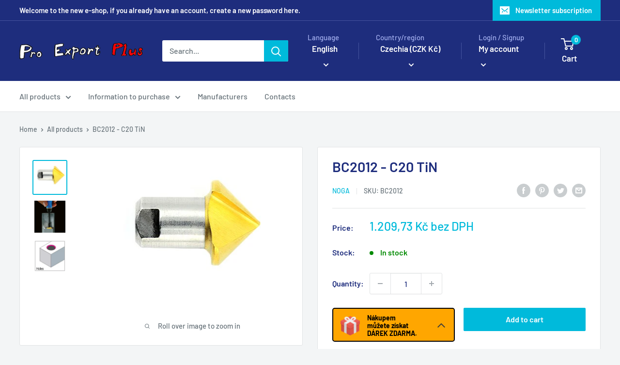

--- FILE ---
content_type: text/html; charset=utf-8
request_url: https://www.proexport.cz/en/products/c20-tin
body_size: 45537
content:















<!doctype html>

<html class="no-js" lang="en">
  <head>
	<!-- Added by AVADA SEO Suite -->
	

	<!-- /Added by AVADA SEO Suite -->



    
        <link rel="preload" href="//www.proexport.cz/cdn/shop/files/unnamed_b4b76a3d-22ec-4931-8ff8-7bd335b41e39.jpg?v=1753893683">
    
        <link rel="preload" href="//www.proexport.cz/cdn/shop/files/unnamed_08642d45-b9c3-4457-9d4c-4fbc563fc4ec.jpg?v=1753893683">
    
        <link rel="preload" href="//www.proexport.cz/cdn/shop/files/Zahlubnik.jpg?v=1764321014">
    


<link rel="preconnect" href="https://cdn.beae.com" crossorigin />
<link rel="dns-prefetch" href="https://cdn.beae.com" />

<style type="text/css" class="beae-theme-helper">
 .beae-cart-popup {
    display: grid;
    position: fixed;
    inset: 0;
    z-index: 9999999;
    align-content: center;
    padding: 5px;
    justify-content: center;
    align-items: center;
    justify-items: center;
}

.beae-cart-popup::before {content: ' ';position: absolute;background: #e5e5e5b3;inset: 0;}
 .beae-ajax-loading{
 	cursor:not-allowed;
   pointer-events: none;
   opacity: 0.6;
  }


  #beae-toast {
  visibility: hidden;
  max-width: 50px;
  min-height: 50px;
  margin: auto;
  background-color: #333;
  color: #fff;
  text-align: center;
  border-radius: 2px;
  position: fixed;
  z-index: 999999;
  left: 0;
  right: 0;
  bottom: 30px;
  font-size: 17px;
  display: grid;
  grid-template-columns: 50px auto;
  align-items: center;
  justify-content: start;
  align-content: center;
  justify-items: start;
}
#beae-toast.beae-toast-show {
  visibility: visible;
  -webkit-animation: beaeFadein 0.5s, beaeExpand 0.5s 0.5s, beaeStay 3s 1s, beaeShrink 0.5s 2s, beaeFadeout 0.5s 2.5s;
  animation: beaeFadein 0.5s, beaeExpand 0.5s 0.5s, beaeStay 3s 1s, beaeShrink 0.5s 4s, beaeFadeout 0.5s 4.5s;
}
#beae-toast #beae-toast-icon {
  width: 50px;
  height: 100%;
  /* float: left; */
  /* padding-top: 16px; */
  /* padding-bottom: 16px; */
  box-sizing: border-box;
  background-color: #111;
  color: #fff;
  padding: 5px;
}
#beae-toast .beae-toast-icon-svg {
  width: 100%;
  height: 100%;
  display: block;
  position: relative;
  vertical-align: middle;
  margin: auto;
  text-align: center;
  /* padding: 5px; */
}
#beae-toast #beae-toast-desc {
  color: #fff;
  padding: 16px;
  overflow: hidden;
  white-space: nowrap;
}

@-webkit-keyframes beaeFadein {
  from {
    bottom: 0;
    opacity: 0;
  }
  to {
    bottom: 30px;
    opacity: 1;
  }
}
@keyframes fadein {
  from {
    bottom: 0;
    opacity: 0;
  }
  to {
    bottom: 30px;
    opacity: 1;
  }
}
@-webkit-keyframes beaeExpand {
  from {
    min-width: 50px;
  }
  to {
    min-width: var(--beae-max-width);
  }
}
@keyframes beaeExpand {
  from {
    min-width: 50px;
  }
  to {
    min-width: var(--beae-max-width);
  }
}
@-webkit-keyframes beaeStay {
  from {
    min-width: var(--beae-max-width);
  }
  to {
    min-width: var(--beae-max-width);
  }
}
@keyframes beaeStay {
  from {
    min-width: var(--beae-max-width);
  }
  to {
    min-width: var(--beae-max-width);
  }
}
@-webkit-keyframes beaeShrink {
  from {
    min-width: var(--beae-max-width);
  }
  to {
    min-width: 50px;
  }
}
@keyframes beaeShrink {
  from {
    min-width: var(--beae-max-width);
  }
  to {
    min-width: 50px;
  }
}
@-webkit-keyframes beaeFadeout {
  from {
    bottom: 30px;
    opacity: 1;
  }
  to {
    bottom: 60px;
    opacity: 0;
  }
}
@keyframes beaeFadeout {
  from {
    bottom: 30px;
    opacity: 1;
  }
  to {
    bottom: 60px;
    opacity: 0;
  }
}
</style>

<script type="text/javascript" id="beae-theme-helpers" async="async">
    window.BEAE = window.BEAE || {};
    (function(){this.configs = {
              ajax_cart: {
                enable: false
              },
              quickview: {
                enable: false
              }
              
            };
              this.configs.ajax_cart =  {};
          
      
      	this.customer = false;
      
        this.routes = {
            domain: 'https://www.proexport.cz',
            root_url: '/en',
            collections_url: '/en/collections',
            all_products_collection_url: '/en/collections/all',
            cart_url:'/en/cart',
            cart_add_url:'/en/cart/add',
            cart_change_url:'/en/cart/change',
            cart_clear_url: '/en/cart/clear',
            cart_update_url: '/en/cart/update',
            product_recommendations_url: '/en/recommendations/products'
        };
        this.queryParams = {};
        if (window.location.search.length) {
            new URLSearchParams(window.location.search).forEach((value,key)=>{
                this.queryParams[key] = value;
            })
        }
        this.money_format  = "{{amount_with_comma_separator}} Kč bez DPH",
        this.money_with_currency_format = "{{amount_with_comma_separator}} Kč bez DPH",
        this.formatMoney = function(t, e) {
            function n(t, e) {
                return void 0 === t ? e : t
            }
            function o(t, e, o, i) {
                if (e = n(e, 2),
                o = n(o, ","),
                i = n(i, "."),
                isNaN(t) || null == t)
                    return 0;
                var r = (t = (t / 100).toFixed(e)).split(".");
                return r[0].replace(/(\d)(?=(\d\d\d)+(?!\d))/g, "$1" + o) + (r[1] ? i + r[1] : "")
            }
            "string" == typeof t && (t = t.replace(".", ""));
            var i = ""
            , r = /\{\{\s*(\w+)\s*\}\}/
            , a = e || (false ? this.money_with_currency_format : this.money_format);
            switch (a.match(r)[1]) {
            case "amount":
                i = o(t, 2);
                break;
            case "amount_no_decimals":
                i = o(t, 0);
                break;
            case "amount_with_comma_separator":
                i = o(t, 2, ".", ",");
                break;
            case "amount_with_space_separator":
                i = o(t, 2, " ", ",");
                break;
            case "amount_with_period_and_space_separator":
                i = o(t, 2, " ", ".");
                break;
            case "amount_no_decimals_with_comma_separator":
                i = o(t, 0, ".", ",");
                break;
            case "amount_no_decimals_with_space_separator":
                i = o(t, 0, " ");
                break;
            case "amount_with_apostrophe_separator":
                i = o(t, 2, "'", ".")
            }
            return a.replace(r, i)
        }
        this.resizeImage = function(t, r) {
            try {
				if (t.indexOf('cdn.shopify.com') === -1)
					return t;
                if (!r || "original" == r ||  "full" == r || "master" == r)
                    return t;
                var o = t.match(/\.(jpg|jpeg|gif|png|bmp|bitmap|tiff|tif)((\#[0-9a-z\-]+)?(\?v=.*)?)?$/igm);
		        if (null == o)
		            return null;
		        var i = t.split(o[0])
		          , x = o[0];
		        return i[0] + "_" + r + x;
            } catch (o) {
                return t
            }
        },
        this.getProduct = function(handle){
          if(!handle)
          {
            return false;
          }
          let endpoint = (this.routes.root_url  === '/' ? '' : this.routes.root_url ) + '/products/' + handle + '.js'
          if(window.BEAE_LIVE)
          {
          	endpoint = '/shop/builder/ajax/beae-proxy/products/' + handle;
          }
          return  window.fetch(endpoint,{
            headers: {
              'Content-Type' : 'application/json'
            }
          })
          .then(res=> res.json());
          
        }
    }).bind(window.BEAE)();
</script>
    

         
<script type="text/javascript" src="https://cdn.beae.com/vendors/js-v2/jquery.min.js" defer></script>
<meta charset="utf-8">
    <meta name="viewport" content="width=device-width, initial-scale=1.0, height=device-height, minimum-scale=1.0, maximum-scale=1.0">
    <meta name="theme-color" content="#00badb"><title>BC2012 - C20 TiN
</title><meta name="description" content="Countersink 3-20mm Material: HSS Hardness: 62-64 Rc Angle: 90 degrees Range: 3 - 20 mm Countersink with TiN coating. Suitable for harder materials."><link rel="canonical" href="https://www.proexport.cz/en/products/c20-tin"><link rel="preload" as="style" href="//www.proexport.cz/cdn/shop/t/7/assets/theme.css?v=40648451892837485601730900414">
    <link rel="preload" as="script" href="//www.proexport.cz/cdn/shop/t/7/assets/theme.js?v=34468674245000056491680015614">
    <link rel="preconnect" href="https://cdn.shopify.com">
    <link rel="preconnect" href="https://fonts.shopifycdn.com">
    <link rel="dns-prefetch" href="https://productreviews.shopifycdn.com">
    <link rel="dns-prefetch" href="https://ajax.googleapis.com">
    <link rel="dns-prefetch" href="https://maps.googleapis.com">
    <link rel="dns-prefetch" href="https://maps.gstatic.com">

    <meta property="og:type" content="product">
  <meta property="og:title" content="BC2012 - C20 TiN"><meta property="og:image" content="http://www.proexport.cz/cdn/shop/files/unnamed_b4b76a3d-22ec-4931-8ff8-7bd335b41e39.jpg?v=1753893683">
    <meta property="og:image:secure_url" content="https://www.proexport.cz/cdn/shop/files/unnamed_b4b76a3d-22ec-4931-8ff8-7bd335b41e39.jpg?v=1753893683">
    <meta property="og:image:width" content="297">
    <meta property="og:image:height" content="298"><meta property="product:price:amount" content="1.209,73">
  <meta property="product:price:currency" content="CZK"><meta property="og:description" content="Countersink 3-20mm Material: HSS Hardness: 62-64 Rc Angle: 90 degrees Range: 3 - 20 mm Countersink with TiN coating. Suitable for harder materials."><meta property="og:url" content="https://www.proexport.cz/en/products/c20-tin">
<meta property="og:site_name" content="Pro Export Plus"><meta name="twitter:card" content="summary"><meta name="twitter:title" content="BC2012 - C20 TiN">
  <meta name="twitter:description" content="Countersink 3-20mm Material: HSS Hardness: 62-64 Rc Angle: 90 degrees Range: 3 - 20 mm Countersink with TiN coating. Suitable for harder materials. ">
  <meta name="twitter:image" content="https://www.proexport.cz/cdn/shop/files/unnamed_b4b76a3d-22ec-4931-8ff8-7bd335b41e39_600x600_crop_center.jpg?v=1753893683">
    <link rel="preload" href="//www.proexport.cz/cdn/fonts/barlow/barlow_n6.329f582a81f63f125e63c20a5a80ae9477df68e1.woff2" as="font" type="font/woff2" crossorigin><link rel="preload" href="//www.proexport.cz/cdn/fonts/barlow/barlow_n5.a193a1990790eba0cc5cca569d23799830e90f07.woff2" as="font" type="font/woff2" crossorigin><style>
  @font-face {
  font-family: Barlow;
  font-weight: 600;
  font-style: normal;
  font-display: swap;
  src: url("//www.proexport.cz/cdn/fonts/barlow/barlow_n6.329f582a81f63f125e63c20a5a80ae9477df68e1.woff2") format("woff2"),
       url("//www.proexport.cz/cdn/fonts/barlow/barlow_n6.0163402e36247bcb8b02716880d0b39568412e9e.woff") format("woff");
}

  @font-face {
  font-family: Barlow;
  font-weight: 500;
  font-style: normal;
  font-display: swap;
  src: url("//www.proexport.cz/cdn/fonts/barlow/barlow_n5.a193a1990790eba0cc5cca569d23799830e90f07.woff2") format("woff2"),
       url("//www.proexport.cz/cdn/fonts/barlow/barlow_n5.ae31c82169b1dc0715609b8cc6a610b917808358.woff") format("woff");
}

@font-face {
  font-family: Barlow;
  font-weight: 600;
  font-style: normal;
  font-display: swap;
  src: url("//www.proexport.cz/cdn/fonts/barlow/barlow_n6.329f582a81f63f125e63c20a5a80ae9477df68e1.woff2") format("woff2"),
       url("//www.proexport.cz/cdn/fonts/barlow/barlow_n6.0163402e36247bcb8b02716880d0b39568412e9e.woff") format("woff");
}

@font-face {
  font-family: Barlow;
  font-weight: 600;
  font-style: italic;
  font-display: swap;
  src: url("//www.proexport.cz/cdn/fonts/barlow/barlow_i6.5a22bd20fb27bad4d7674cc6e666fb9c77d813bb.woff2") format("woff2"),
       url("//www.proexport.cz/cdn/fonts/barlow/barlow_i6.1c8787fcb59f3add01a87f21b38c7ef797e3b3a1.woff") format("woff");
}


  @font-face {
  font-family: Barlow;
  font-weight: 700;
  font-style: normal;
  font-display: swap;
  src: url("//www.proexport.cz/cdn/fonts/barlow/barlow_n7.691d1d11f150e857dcbc1c10ef03d825bc378d81.woff2") format("woff2"),
       url("//www.proexport.cz/cdn/fonts/barlow/barlow_n7.4fdbb1cb7da0e2c2f88492243ffa2b4f91924840.woff") format("woff");
}

  @font-face {
  font-family: Barlow;
  font-weight: 500;
  font-style: italic;
  font-display: swap;
  src: url("//www.proexport.cz/cdn/fonts/barlow/barlow_i5.714d58286997b65cd479af615cfa9bb0a117a573.woff2") format("woff2"),
       url("//www.proexport.cz/cdn/fonts/barlow/barlow_i5.0120f77e6447d3b5df4bbec8ad8c2d029d87fb21.woff") format("woff");
}

  @font-face {
  font-family: Barlow;
  font-weight: 700;
  font-style: italic;
  font-display: swap;
  src: url("//www.proexport.cz/cdn/fonts/barlow/barlow_i7.50e19d6cc2ba5146fa437a5a7443c76d5d730103.woff2") format("woff2"),
       url("//www.proexport.cz/cdn/fonts/barlow/barlow_i7.47e9f98f1b094d912e6fd631cc3fe93d9f40964f.woff") format("woff");
}


  :root {
    --default-text-font-size : 15px;
    --base-text-font-size    : 16px;
    --heading-font-family    : Barlow, sans-serif;
    --heading-font-weight    : 600;
    --heading-font-style     : normal;
    --text-font-family       : Barlow, sans-serif;
    --text-font-weight       : 500;
    --text-font-style        : normal;
    --text-font-bolder-weight: 600;
    --text-link-decoration   : underline;

    --text-color               : #677279;
    --text-color-rgb           : 103, 114, 121;
    --heading-color            : #1e2d7d;
    --border-color             : #e1e3e4;
    --border-color-rgb         : 225, 227, 228;
    --form-border-color        : #d4d6d8;
    --accent-color             : #00badb;
    --accent-color-rgb         : 0, 186, 219;
    --link-color               : #00badb;
    --link-color-hover         : #00798e;
    --background               : #f3f5f6;
    --secondary-background     : #ffffff;
    --secondary-background-rgb : 255, 255, 255;
    --accent-background        : rgba(0, 186, 219, 0.08);

    --input-background: #ffffff;

    --error-color       : #ff0000;
    --error-background  : rgba(255, 0, 0, 0.07);
    --success-color     : #00aa00;
    --success-background: rgba(0, 170, 0, 0.11);

    --primary-button-background      : #00badb;
    --primary-button-background-rgb  : 0, 186, 219;
    --primary-button-text-color      : #ffffff;
    --secondary-button-background    : #1e2d7d;
    --secondary-button-background-rgb: 30, 45, 125;
    --secondary-button-text-color    : #ffffff;

    --header-background      : #1e2d7d;
    --header-text-color      : #ffffff;
    --header-light-text-color: #a3afef;
    --header-border-color    : rgba(163, 175, 239, 0.3);
    --header-accent-color    : #00badb;

    --footer-background-color:    #f3f5f6;
    --footer-heading-text-color:  #1e2d7d;
    --footer-body-text-color:     #677279;
    --footer-body-text-color-rgb: 103, 114, 121;
    --footer-accent-color:        #00badb;
    --footer-accent-color-rgb:    0, 186, 219;
    --footer-border:              1px solid var(--border-color);
    
    --flickity-arrow-color: #abb1b4;--product-on-sale-accent           : #ee0000;
    --product-on-sale-accent-rgb       : 238, 0, 0;
    --product-on-sale-color            : #ffffff;
    --product-in-stock-color           : #008a00;
    --product-low-stock-color          : #ee0000;
    --product-sold-out-color           : #8a9297;
    --product-custom-label-1-background: #008a00;
    --product-custom-label-1-color     : #ffffff;
    --product-custom-label-2-background: #00a500;
    --product-custom-label-2-color     : #ffffff;
    --product-review-star-color        : #ffbd00;

    --mobile-container-gutter : 20px;
    --desktop-container-gutter: 40px;

    /* Shopify related variables */
    --payment-terms-background-color: #f3f5f6;
  }
</style>

<script>
  // IE11 does not have support for CSS variables, so we have to polyfill them
  if (!(((window || {}).CSS || {}).supports && window.CSS.supports('(--a: 0)'))) {
    const script = document.createElement('script');
    script.type = 'text/javascript';
    script.src = 'https://cdn.jsdelivr.net/npm/css-vars-ponyfill@2';
    script.onload = function() {
      cssVars({});
    };

    document.getElementsByTagName('head')[0].appendChild(script);
  }
</script>


    
  <script>window.performance && window.performance.mark && window.performance.mark('shopify.content_for_header.start');</script><meta name="google-site-verification" content="tFJG7K6peJyJlfxmpzMUYQygMbFhDpQEfnDb0_7CIis">
<meta id="shopify-digital-wallet" name="shopify-digital-wallet" content="/71580188973/digital_wallets/dialog">
<link rel="alternate" hreflang="x-default" href="https://www.proexport.cz/products/c20-tin">
<link rel="alternate" hreflang="cs-CZ" href="https://www.proexport.cz/products/c20-tin">
<link rel="alternate" hreflang="en-CZ" href="https://www.proexport.cz/en/products/c20-tin">
<link rel="alternate" type="application/json+oembed" href="https://www.proexport.cz/en/products/c20-tin.oembed">
<script async="async" src="/checkouts/internal/preloads.js?locale=en-CZ"></script>
<script id="shopify-features" type="application/json">{"accessToken":"347ed9716757fa1fdba0543644a7e9ad","betas":["rich-media-storefront-analytics"],"domain":"www.proexport.cz","predictiveSearch":true,"shopId":71580188973,"locale":"en"}</script>
<script>var Shopify = Shopify || {};
Shopify.shop = "noga-cz.myshopify.com";
Shopify.locale = "en";
Shopify.currency = {"active":"CZK","rate":"1.0"};
Shopify.country = "CZ";
Shopify.theme = {"name":"Warehouse","id":145254940973,"schema_name":"Warehouse","schema_version":"4.0.2","theme_store_id":871,"role":"main"};
Shopify.theme.handle = "null";
Shopify.theme.style = {"id":null,"handle":null};
Shopify.cdnHost = "www.proexport.cz/cdn";
Shopify.routes = Shopify.routes || {};
Shopify.routes.root = "/en/";</script>
<script type="module">!function(o){(o.Shopify=o.Shopify||{}).modules=!0}(window);</script>
<script>!function(o){function n(){var o=[];function n(){o.push(Array.prototype.slice.apply(arguments))}return n.q=o,n}var t=o.Shopify=o.Shopify||{};t.loadFeatures=n(),t.autoloadFeatures=n()}(window);</script>
<script id="shop-js-analytics" type="application/json">{"pageType":"product"}</script>
<script defer="defer" async type="module" src="//www.proexport.cz/cdn/shopifycloud/shop-js/modules/v2/client.init-shop-cart-sync_DtuiiIyl.en.esm.js"></script>
<script defer="defer" async type="module" src="//www.proexport.cz/cdn/shopifycloud/shop-js/modules/v2/chunk.common_CUHEfi5Q.esm.js"></script>
<script type="module">
  await import("//www.proexport.cz/cdn/shopifycloud/shop-js/modules/v2/client.init-shop-cart-sync_DtuiiIyl.en.esm.js");
await import("//www.proexport.cz/cdn/shopifycloud/shop-js/modules/v2/chunk.common_CUHEfi5Q.esm.js");

  window.Shopify.SignInWithShop?.initShopCartSync?.({"fedCMEnabled":true,"windoidEnabled":true});

</script>
<script>(function() {
  var isLoaded = false;
  function asyncLoad() {
    if (isLoaded) return;
    isLoaded = true;
    var urls = ["https:\/\/account-invite.merchantyard.com\/js\/integrations\/script.js?v=2364\u0026shop=noga-cz.myshopify.com","https:\/\/cdn.autoketing.org\/sdk-cdn\/recommended\/dist\/top-pin-embed.js?t=1697052835759487913\u0026shop=noga-cz.myshopify.com","https:\/\/cdn.autoketing.org\/sdk-cdn\/recommended\/dist\/top-pin-embed.js?t=1697052835758033926\u0026shop=noga-cz.myshopify.com","https:\/\/cdn.autoketing.org\/sdk-cdn\/recommended\/dist\/top-pin-embed.js?t=1697052836243244190\u0026shop=noga-cz.myshopify.com","https:\/\/cdn.autoketing.org\/sdk-cdn\/recommended\/dist\/top-pin-embed.js?t=1697052836287464352\u0026shop=noga-cz.myshopify.com","https:\/\/na.shgcdn3.com\/pixel-collector.js?shop=noga-cz.myshopify.com"];
    for (var i = 0; i < urls.length; i++) {
      var s = document.createElement('script');
      s.type = 'text/javascript';
      s.async = true;
      s.src = urls[i];
      var x = document.getElementsByTagName('script')[0];
      x.parentNode.insertBefore(s, x);
    }
  };
  if(window.attachEvent) {
    window.attachEvent('onload', asyncLoad);
  } else {
    window.addEventListener('load', asyncLoad, false);
  }
})();</script>
<script id="__st">var __st={"a":71580188973,"offset":3600,"reqid":"cfce695e-d4d8-4a56-9a72-95f98898aa4b-1767218009","pageurl":"www.proexport.cz\/en\/products\/c20-tin","u":"7a1bff6ca083","p":"product","rtyp":"product","rid":8342890283309};</script>
<script>window.ShopifyPaypalV4VisibilityTracking = true;</script>
<script id="captcha-bootstrap">!function(){'use strict';const t='contact',e='account',n='new_comment',o=[[t,t],['blogs',n],['comments',n],[t,'customer']],c=[[e,'customer_login'],[e,'guest_login'],[e,'recover_customer_password'],[e,'create_customer']],r=t=>t.map((([t,e])=>`form[action*='/${t}']:not([data-nocaptcha='true']) input[name='form_type'][value='${e}']`)).join(','),a=t=>()=>t?[...document.querySelectorAll(t)].map((t=>t.form)):[];function s(){const t=[...o],e=r(t);return a(e)}const i='password',u='form_key',d=['recaptcha-v3-token','g-recaptcha-response','h-captcha-response',i],f=()=>{try{return window.sessionStorage}catch{return}},m='__shopify_v',_=t=>t.elements[u];function p(t,e,n=!1){try{const o=window.sessionStorage,c=JSON.parse(o.getItem(e)),{data:r}=function(t){const{data:e,action:n}=t;return t[m]||n?{data:e,action:n}:{data:t,action:n}}(c);for(const[e,n]of Object.entries(r))t.elements[e]&&(t.elements[e].value=n);n&&o.removeItem(e)}catch(o){console.error('form repopulation failed',{error:o})}}const l='form_type',E='cptcha';function T(t){t.dataset[E]=!0}const w=window,h=w.document,L='Shopify',v='ce_forms',y='captcha';let A=!1;((t,e)=>{const n=(g='f06e6c50-85a8-45c8-87d0-21a2b65856fe',I='https://cdn.shopify.com/shopifycloud/storefront-forms-hcaptcha/ce_storefront_forms_captcha_hcaptcha.v1.5.2.iife.js',D={infoText:'Protected by hCaptcha',privacyText:'Privacy',termsText:'Terms'},(t,e,n)=>{const o=w[L][v],c=o.bindForm;if(c)return c(t,g,e,D).then(n);var r;o.q.push([[t,g,e,D],n]),r=I,A||(h.body.append(Object.assign(h.createElement('script'),{id:'captcha-provider',async:!0,src:r})),A=!0)});var g,I,D;w[L]=w[L]||{},w[L][v]=w[L][v]||{},w[L][v].q=[],w[L][y]=w[L][y]||{},w[L][y].protect=function(t,e){n(t,void 0,e),T(t)},Object.freeze(w[L][y]),function(t,e,n,w,h,L){const[v,y,A,g]=function(t,e,n){const i=e?o:[],u=t?c:[],d=[...i,...u],f=r(d),m=r(i),_=r(d.filter((([t,e])=>n.includes(e))));return[a(f),a(m),a(_),s()]}(w,h,L),I=t=>{const e=t.target;return e instanceof HTMLFormElement?e:e&&e.form},D=t=>v().includes(t);t.addEventListener('submit',(t=>{const e=I(t);if(!e)return;const n=D(e)&&!e.dataset.hcaptchaBound&&!e.dataset.recaptchaBound,o=_(e),c=g().includes(e)&&(!o||!o.value);(n||c)&&t.preventDefault(),c&&!n&&(function(t){try{if(!f())return;!function(t){const e=f();if(!e)return;const n=_(t);if(!n)return;const o=n.value;o&&e.removeItem(o)}(t);const e=Array.from(Array(32),(()=>Math.random().toString(36)[2])).join('');!function(t,e){_(t)||t.append(Object.assign(document.createElement('input'),{type:'hidden',name:u})),t.elements[u].value=e}(t,e),function(t,e){const n=f();if(!n)return;const o=[...t.querySelectorAll(`input[type='${i}']`)].map((({name:t})=>t)),c=[...d,...o],r={};for(const[a,s]of new FormData(t).entries())c.includes(a)||(r[a]=s);n.setItem(e,JSON.stringify({[m]:1,action:t.action,data:r}))}(t,e)}catch(e){console.error('failed to persist form',e)}}(e),e.submit())}));const S=(t,e)=>{t&&!t.dataset[E]&&(n(t,e.some((e=>e===t))),T(t))};for(const o of['focusin','change'])t.addEventListener(o,(t=>{const e=I(t);D(e)&&S(e,y())}));const B=e.get('form_key'),M=e.get(l),P=B&&M;t.addEventListener('DOMContentLoaded',(()=>{const t=y();if(P)for(const e of t)e.elements[l].value===M&&p(e,B);[...new Set([...A(),...v().filter((t=>'true'===t.dataset.shopifyCaptcha))])].forEach((e=>S(e,t)))}))}(h,new URLSearchParams(w.location.search),n,t,e,['guest_login'])})(!0,!0)}();</script>
<script integrity="sha256-4kQ18oKyAcykRKYeNunJcIwy7WH5gtpwJnB7kiuLZ1E=" data-source-attribution="shopify.loadfeatures" defer="defer" src="//www.proexport.cz/cdn/shopifycloud/storefront/assets/storefront/load_feature-a0a9edcb.js" crossorigin="anonymous"></script>
<script data-source-attribution="shopify.dynamic_checkout.dynamic.init">var Shopify=Shopify||{};Shopify.PaymentButton=Shopify.PaymentButton||{isStorefrontPortableWallets:!0,init:function(){window.Shopify.PaymentButton.init=function(){};var t=document.createElement("script");t.src="https://www.proexport.cz/cdn/shopifycloud/portable-wallets/latest/portable-wallets.en.js",t.type="module",document.head.appendChild(t)}};
</script>
<script data-source-attribution="shopify.dynamic_checkout.buyer_consent">
  function portableWalletsHideBuyerConsent(e){var t=document.getElementById("shopify-buyer-consent"),n=document.getElementById("shopify-subscription-policy-button");t&&n&&(t.classList.add("hidden"),t.setAttribute("aria-hidden","true"),n.removeEventListener("click",e))}function portableWalletsShowBuyerConsent(e){var t=document.getElementById("shopify-buyer-consent"),n=document.getElementById("shopify-subscription-policy-button");t&&n&&(t.classList.remove("hidden"),t.removeAttribute("aria-hidden"),n.addEventListener("click",e))}window.Shopify?.PaymentButton&&(window.Shopify.PaymentButton.hideBuyerConsent=portableWalletsHideBuyerConsent,window.Shopify.PaymentButton.showBuyerConsent=portableWalletsShowBuyerConsent);
</script>
<script data-source-attribution="shopify.dynamic_checkout.cart.bootstrap">document.addEventListener("DOMContentLoaded",(function(){function t(){return document.querySelector("shopify-accelerated-checkout-cart, shopify-accelerated-checkout")}if(t())Shopify.PaymentButton.init();else{new MutationObserver((function(e,n){t()&&(Shopify.PaymentButton.init(),n.disconnect())})).observe(document.body,{childList:!0,subtree:!0})}}));
</script>
<script id='scb4127' type='text/javascript' async='' src='https://www.proexport.cz/cdn/shopifycloud/privacy-banner/storefront-banner.js'></script>
<script>window.performance && window.performance.mark && window.performance.mark('shopify.content_for_header.end');</script>
  





  <script type="text/javascript">
    
      window.__shgMoneyFormat = window.__shgMoneyFormat || {"CZK":{"currency":"CZK","currency_symbol":"Kč","currency_symbol_location":"left","decimal_places":2,"decimal_separator":".","thousands_separator":","},"EUR":{"currency":"EUR","currency_symbol":"€","currency_symbol_location":"left","decimal_places":2,"decimal_separator":".","thousands_separator":","}};
    
    window.__shgCurrentCurrencyCode = window.__shgCurrentCurrencyCode || {
      currency: "CZK",
      currency_symbol: "Kč",
      decimal_separator: ".",
      thousands_separator: ",",
      decimal_places: 2,
      currency_symbol_location: "left"
    };
  </script>




    <link rel="stylesheet" href="//www.proexport.cz/cdn/shop/t/7/assets/theme.css?v=40648451892837485601730900414">

    
  <script type="application/ld+json">
  {
    "@context": "https://schema.org",
    "@type": "Product",
    "productID": 8342890283309,
    "offers": [{
          "@type": "Offer",
          "name": "Default Title",
          "availability":"https://schema.org/InStock",
          "price": 1209.73,
          "priceCurrency": "CZK",
          "priceValidUntil": "2026-01-10","sku": "BC2012",
            "gtin13": "7290005395949",
          "url": "/en/products/c20-tin?variant=45126901727533"
        }
],"brand": {
      "@type": "Brand",
      "name": "NOGA"
    },
    "name": "BC2012 - C20 TiN",
    "description": "Countersink 3-20mm Material: HSS Hardness: 62-64 Rc Angle: 90 degrees Range: 3 - 20 mm Countersink with TiN coating. Suitable for harder materials. ",
    "category": "Catalog\u0026gt;Scrapers\u0026gt;Knives",
    "url": "/en/products/c20-tin",
    "sku": "BC2012",
    "image": {
      "@type": "ImageObject",
      "url": "https://www.proexport.cz/cdn/shop/files/unnamed_b4b76a3d-22ec-4931-8ff8-7bd335b41e39.jpg?v=1753893683&width=1024",
      "image": "https://www.proexport.cz/cdn/shop/files/unnamed_b4b76a3d-22ec-4931-8ff8-7bd335b41e39.jpg?v=1753893683&width=1024",
      "name": "",
      "width": "1024",
      "height": "1024"
    }
  }
  </script>



  <script type="application/ld+json">
  {
    "@context": "https://schema.org",
    "@type": "BreadcrumbList",
  "itemListElement": [{
      "@type": "ListItem",
      "position": 1,
      "name": "Home",
      "item": "https://www.proexport.cz"
    },{
          "@type": "ListItem",
          "position": 2,
          "name": "BC2012 - C20 TiN",
          "item": "https://www.proexport.cz/en/products/c20-tin"
        }]
  }
  </script>



    <script>
      // This allows to expose several variables to the global scope, to be used in scripts
      window.theme = {
        pageType: "product",
        cartCount: 0,
        moneyFormat: "{{amount_with_comma_separator}} Kč bez DPH",
        moneyWithCurrencyFormat: "{{amount_with_comma_separator}} Kč bez DPH",
        currencyCodeEnabled: false,
        showDiscount: true,
        discountMode: "saving",
        cartType: "drawer"
      };

      window.routes = {
        rootUrl: "\/en",
        rootUrlWithoutSlash: "\/en",
        cartUrl: "\/en\/cart",
        cartAddUrl: "\/en\/cart\/add",
        cartChangeUrl: "\/en\/cart\/change",
        searchUrl: "\/en\/search",
        productRecommendationsUrl: "\/en\/recommendations\/products"
      };

      window.languages = {
        productRegularPrice: "Regular price",
        productSalePrice: "Sale price",
        collectionOnSaleLabel: "Save {{savings}}",
        productFormUnavailable: "Unavailable",
        productFormAddToCart: "Add to cart",
        productFormPreOrder: "Pre-order",
        productFormSoldOut: "Sold out",
        productAdded: "Product has been added to your cart",
        productAddedShort: "Added!",
        shippingEstimatorNoResults: "No shipping could be found for your address.",
        shippingEstimatorOneResult: "There is one shipping rate for your address:",
        shippingEstimatorMultipleResults: "There are {{count}} shipping rates for your address:",
        shippingEstimatorErrors: "There are some errors:"
      };

      document.documentElement.className = document.documentElement.className.replace('no-js', 'js');
    </script><script src="//www.proexport.cz/cdn/shop/t/7/assets/theme.js?v=34468674245000056491680015614" defer></script>
    <script src="//www.proexport.cz/cdn/shop/t/7/assets/custom.js?v=102476495355921946141677745278" defer></script><script>
        (function () {
          window.onpageshow = function() {
            // We force re-freshing the cart content onpageshow, as most browsers will serve a cache copy when hitting the
            // back button, which cause staled data
            document.documentElement.dispatchEvent(new CustomEvent('cart:refresh', {
              bubbles: true,
              detail: {scrollToTop: false}
            }));
          };
        })();
      </script>











  

<script type="text/javascript">
  
    window.SHG_CUSTOMER = null;
  
</script>












<!-- Google Tag Manager Data Layer-->
<script>
  dataLayer = [];
</script>
<!-- End Google Tag Manager Data Layer-->
  
<!-- Sklik  -->
<script type="text/javascript">
/* <![CDATA[ */
var seznam_retargeting_id = 31030;
/* ]]> */
</script>
<script type="text/javascript" src="//c.imedia.cz/js/retargeting.js"></script>

  


            <!-- giftbox-script -->
            <script src="//www.proexport.cz/cdn/shop/t/7/assets/giftbox-config.js?v=111603181540343972631699616840" type="text/javascript"></script>
            <!-- / giftbox-script -->
            

 
<!-- BEGIN app block: shopify://apps/avada-seo-suite/blocks/avada-seo/15507c6e-1aa3-45d3-b698-7e175e033440 --><script>
  window.AVADA_SEO_ENABLED = true;
</script><!-- BEGIN app snippet: avada-broken-link-manager --><!-- END app snippet --><!-- BEGIN app snippet: avada-seo-site --><!-- END app snippet --><!-- BEGIN app snippet: avada-robot-onpage --><!-- Avada SEO Robot Onpage -->












<!-- END app snippet --><!-- BEGIN app snippet: avada-frequently-asked-questions -->







<!-- END app snippet --><!-- BEGIN app snippet: avada-custom-css --> <!-- BEGIN Avada SEO custom CSS END -->


<!-- END Avada SEO custom CSS END -->
<!-- END app snippet --><!-- BEGIN app snippet: avada-homepage --><!-- END app snippet --><!-- BEGIN app snippet: avada-product-and-collection --><script>
    console.log('productAndCollection', {"handlingTimeMin":0,"priceValidUntil":"2030-01-01","handlingTimeMax":1,"priceValidUntilEnable":true,"selected":[],"status":true,"showShippingDetails":true,"transitTimeMin":0,"transitTimeMax":1,"price":0,"currency":"USD","applicableCountry":"US","returnPolicyCategory":"https:\/\/schema.org\/MerchantReturnFiniteReturnWindow","returnMethod":"https:\/\/schema.org\/ReturnByMail","returnFees":"https:\/\/schema.org\/FreeReturn","country":"BR","returnDay":60,"handlingTimeUnit":"DAY","transitTimeUnit":"DAY","showStockStatus":false});
  </script><script type="application/ld+json">
  {
    "@context": "https://schema.org",
    "@type": "ProductGroup",
    "@id": "https://www.proexport.cz/en/products/c20-tin",
    "name": "BC2012 - C20 TiN",
    "description": "Countersink 3-20mm Material: HSS Hardness: 62-64 Rc Angle: 90 degrees Range: 3 - 20 mm Countersink with TiN coating. Suitable for harder materials. ","productGroupID": "8342890283309","brand": {
        "@type": "Brand",
        "name": "NOGA"
      },"hasVariant": [{
          "@type": "Product","productGroupID": "8342890283309","sku": "BC2012","gtin13": "7290005395949","image": "https://www.proexport.cz/cdn/shop/files/unnamed_b4b76a3d-22ec-4931-8ff8-7bd335b41e39.jpg?v=1753893683"
          ,"name": " BC2012 - C20 TiN"
          ,"description": "Countersink 3-20mm Material: HSS Hardness: 62-64 Rc Angle: 90 degrees Range: 3 - 20 mm Countersink with TiN coating. Suitable for harder materials. "
          ,"shippingDetails": {
            "@type": "OfferShippingDetails",
            "shippingRate": {
              "@type": "MonetaryAmount",
              "value": 0,
              "currency": "USD"
            },
            "shippingDestination": {
              "@type": "DefinedRegion",
              "addressCountry": "BR"
            },
            "deliveryTime": {
              "@type": "ShippingDeliveryTime",
              "handlingTime": {
                "@type": "QuantitativeValue",
                "minValue": 0,
                "maxValue": 1,
                "unitCode": "DAY"
              },
              "transitTime": {
                "@type": "QuantitativeValue",
                "minValue": 0,
                "maxValue": 1,
                "unitCode": "DAY"
              }
            }
          },"offers": {
            "@type": "Offer",
            "price": 1209.73,
            "priceCurrency": "CZK",
            "itemCondition": "https://schema.org/NewCondition","priceValidUntil": "2030-01-01","url": "https://www.proexport.cz/en/products/c20-tin?variant=45126901727533","shippingDetails": {
              "@type": "OfferShippingDetails",
              "shippingRate": {
                "@type": "MonetaryAmount",
                "value": 0,
                "currency": "USD"
              },
              "shippingDestination": {
                "@type": "DefinedRegion",
                "addressCountry": "BR"
              },
              "deliveryTime": {
                "@type": "ShippingDeliveryTime",
                "handlingTime": {
                  "@type": "QuantitativeValue",
                  "minValue": 0,
                  "maxValue": 1,
                  "unitCode": "DAY"
                },
                "transitTime": {
                  "@type": "QuantitativeValue",
                  "minValue": 0,
                  "maxValue": 1,
                  "unitCode": "DAY"
                }
              }
            }}
        }],"offers": {"@type": "Offer","price": "1209.73","priceCurrency": "CZK",
      "itemCondition": "https://schema.org/NewCondition","priceValidUntil": "2030-01-01","shippingDetails": {
        "@type": "OfferShippingDetails",
        "shippingRate": {
          "@type": "MonetaryAmount",
          "value": 0,
          "currency": "USD"
        },
        "shippingDestination": {
          "@type": "DefinedRegion",
          "addressCountry": "BR"
        },
        "deliveryTime": {
          "@type": "ShippingDeliveryTime",
          "handlingTime": {
            "@type": "QuantitativeValue",
            "minValue": 0,
            "maxValue": 1,
            "unitCode": "DAY"
          },
          "transitTime": {
            "@type": "QuantitativeValue",
            "minValue": 0,
            "maxValue": 1,
            "unitCode": "DAY"
          }
        }
      },"url": "https://www.proexport.cz/en/products/c20-tin"
    },
    "image": ["https://www.proexport.cz/cdn/shop/files/unnamed_b4b76a3d-22ec-4931-8ff8-7bd335b41e39.jpg?v=1753893683","https://www.proexport.cz/cdn/shop/files/unnamed_08642d45-b9c3-4457-9d4c-4fbc563fc4ec.jpg?v=1753893683","https://www.proexport.cz/cdn/shop/files/Zahlubnik.jpg?v=1764321014"],"sku": "BC2012","gtin": "7290005395949","releaseDate": "2023-05-05 14:58:32 +0200"
  }
  </script><!-- END app snippet --><!-- BEGIN app snippet: avada-seo-preload --><script>
  const ignore = ["\/cart","\/account"];
  window.FPConfig = {
      delay: 0,
      ignoreKeywords: ignore || ['/cart', '/account/login', '/account/logout', '/account'],
      maxRPS: 3,
      hoverDelay: 50
  };
</script>

<script src="https://cdn.shopify.com/extensions/019b5883-b6ab-7058-b8a7-b81c7af1b0f9/avada-seo-suite-218/assets/flying-pages.js" defer="defer"></script>


<!-- END app snippet --><!-- BEGIN app snippet: avada-sitelinks-search-box --><!-- END app snippet --><!-- BEGIN app snippet: avada-breadcrumb --><script type='application/ld+json'>
  {
    "@context": "https://schema.org",
    "@type": "BreadcrumbList",
    "itemListElement": [
      {
        "@type": "ListItem",
        "position": 1,
        "name": "Home",
        "item": "https://www.proexport.cz"
    },{
      "@type": "ListItem",
      "position": 2,
      "name": "BC2012 - C20 TiN",
      "item": "https://www.proexport.cz/en/products/c20-tin"
    }]
}
</script><!-- END app snippet --><!-- BEGIN app snippet: avada-loading --><style>
  @keyframes avada-rotate {
    0% { transform: rotate(0); }
    100% { transform: rotate(360deg); }
  }

  @keyframes avada-fade-out {
    0% { opacity: 1; visibility: visible; }
    100% { opacity: 0; visibility: hidden; }
  }

  .Avada-LoadingScreen {
    display: none;
    width: 100%;
    height: 100vh;
    top: 0;
    position: fixed;
    z-index: 9999;
    display: flex;
    align-items: center;
    justify-content: center;
  
    background-image: url();
    background-position: center;
    background-size: cover;
    background-repeat: no-repeat;
  
  }

  .Avada-LoadingScreen svg {
    animation: avada-rotate 1s linear infinite;
    width: px;
    height: px;
  }
</style>
<script>
  const themeId = Shopify.theme.id;
  const loadingSettingsValue = null;
  const loadingType = loadingSettingsValue?.loadingType;
  function renderLoading() {
    new MutationObserver((mutations, observer) => {
      if (document.body) {
        observer.disconnect();
        const loadingDiv = document.createElement('div');
        loadingDiv.className = 'Avada-LoadingScreen';
        if(loadingType === 'custom_logo' || loadingType === 'favicon_logo') {
          const srcLoadingImage = loadingSettingsValue?.customLogoThemeIds[themeId] || '';
          if(srcLoadingImage) {
            loadingDiv.innerHTML = `
            <img alt="Avada logo"  height="600px" loading="eager" fetchpriority="high"
              src="${srcLoadingImage}&width=600"
              width="600px" />
              `
          }
        }
        if(loadingType === 'circle') {
          loadingDiv.innerHTML = `
        <svg viewBox="0 0 40 40" fill="none" xmlns="http://www.w3.org/2000/svg">
          <path d="M20 3.75C11.0254 3.75 3.75 11.0254 3.75 20C3.75 21.0355 2.91053 21.875 1.875 21.875C0.839475 21.875 0 21.0355 0 20C0 8.9543 8.9543 0 20 0C31.0457 0 40 8.9543 40 20C40 31.0457 31.0457 40 20 40C18.9645 40 18.125 39.1605 18.125 38.125C18.125 37.0895 18.9645 36.25 20 36.25C28.9748 36.25 36.25 28.9748 36.25 20C36.25 11.0254 28.9748 3.75 20 3.75Z" fill=""/>
        </svg>
      `;
        }

        document.body.insertBefore(loadingDiv, document.body.firstChild || null);
        const e = '';
        const t = '';
        const o = 'first' === t;
        const a = sessionStorage.getItem('isShowLoadingAvada');
        const n = document.querySelector('.Avada-LoadingScreen');
        if (a && o) return (n.style.display = 'none');
        n.style.display = 'flex';
        const i = document.body;
        i.style.overflow = 'hidden';
        const l = () => {
          i.style.overflow = 'auto';
          n.style.animation = 'avada-fade-out 1s ease-out forwards';
          setTimeout(() => {
            n.style.display = 'none';
          }, 1000);
        };
        if ((o && !a && sessionStorage.setItem('isShowLoadingAvada', true), 'duration_auto' === e)) {
          window.onload = function() {
            l();
          };
          return;
        }
        setTimeout(() => {
          l();
        }, 1000 * e);
      }
    }).observe(document.documentElement, { childList: true, subtree: true });
  };
  function isNullish(value) {
    return value === null || value === undefined;
  }
  const themeIds = '';
  const themeIdsArray = themeIds ? themeIds.split(',') : [];

  if(!isNullish(themeIds) && themeIdsArray.includes(themeId.toString()) && loadingSettingsValue?.enabled) {
    renderLoading();
  }

  if(isNullish(loadingSettingsValue?.themeIds) && loadingSettingsValue?.enabled) {
    renderLoading();
  }
</script>
<!-- END app snippet --><!-- BEGIN app snippet: avada-seo-social-post --><!-- END app snippet -->
<!-- END app block --><!-- BEGIN app block: shopify://apps/tipo-related-products/blocks/app-embed/75cf2d86-3988-45e7-8f28-ada23c99704f --><script type="text/javascript">
  
    
    
    var Globo = Globo || {};
    window.Globo.RelatedProducts = window.Globo.RelatedProducts || {}; window.moneyFormat = "{{amount_with_comma_separator}} Kč bez DPH"; window.shopCurrency = "CZK";
    window.globoRelatedProductsConfig = {
      __webpack_public_path__ : "https://cdn.shopify.com/extensions/019a6293-eea2-75db-9d64-cc7878a1288f/related-test-cli3-121/assets/", apiUrl: "https://related-products.globo.io/api", alternateApiUrl: "https://related-products.globo.io",
      shop: "noga-cz.myshopify.com", domain: "www.proexport.cz",themeOs20: true, page: 'product',
      customer:null,
      urls:  { search: "\/en\/search", collection: "\/en\/collections" },
      translation: {"add_to_cart":"Add to cart","added_to_cart":"Added to cart","add_selected_to_cart":"Add selected to cart","added_selected_to_cart":"Added selected to cart","sale":"Sale","total_price":"Total price:","this_item":"This item:","sold_out":"Sold out","add_to_cart_short":"ADD","added_to_cart_short":"ADDED"},
      settings: {"hidewatermark":false,"copyright":"Powered by \u003ca href=\"https:\/\/tipo.io\" target=\"_blank\" title=\"Make eCommerce better with Tipo Apps\"\u003eTipo\u003c\/a\u003e \u003ca href=\"https:\/\/apps.shopify.com\/globo-related-products\" target=\"_blank\"  title=\"Tipo Related Products, Upsell\"\u003eRelated\u003c\/a\u003e","redirect":true,"new_tab":false,"image_ratio":"400:500","hidden_tags":null,"exclude_tags":null,"hidden_collections":null,"carousel_autoplay":false,"carousel_disable_in_mobile":false,"carousel_items":"5","hideprice":false,"discount":{"enable":false,"condition":"any","type":"percentage","value":10},"sold_out":false,"carousel_loop":true,"carousel_rtl":false,"visible_tags":"doporuceni"},
      boughtTogetherIds: {},
      trendingProducts: [8342883074349,8342883598637,8343103734061,8343244964141,8343184277805,8343428333869,8343010640173,8343114285357,8342911353133,8343095476525,8343029481773,8342884122925,8342890021165,8342990520621,8343109632301,8343032398125,8343026336045,8343530471725,8342960537901,8343175069997,8436725350701,8436722172205,8436726235437,8436719911213,8343086235949,8343003988269,8343172710701,9092606886189,8343102161197,8343184015661,8343184507181,8343035609389,8343172120877,9092592304429,8343175790893,8343153410349,8343115202861,8343116611885,8342979281197,8342992519469,8343218946349,8979112395053,8979129139501,8343016309037,8343015915821,8343116415277,8343154786605,8343111500077,8342984065325,8343033741613],
      productBoughtTogether: {"type":"product_bought_together","enable":true,"title":{"text":"Frequently Bought Together","color":"#121212","fontSize":"25","align":"left"},"subtitle":{"text":"","color":"#121212","fontSize":"18"},"limit":"10","maxWidth":"1500","conditions":[{"id":"bought_together","status":1},{"id":"manual","status":1},{"id":"vendor","type":"same","status":1},{"id":"type","type":"same","status":1},{"id":"collection","type":"same","status":1},{"id":"tags","type":"same","status":1},{"id":"global","status":1}],"template":{"id":"2","elements":["price","addToCartBtn","variantSelector","saleLabel"],"productTitle":{"fontSize":"15","color":"#121212"},"productPrice":{"fontSize":"14","color":"#121212"},"productOldPrice":{"fontSize":16,"color":"#121212"},"button":{"fontSize":"14","color":"#FFFFFF","backgroundColor":"#121212"},"saleLabel":{"color":"#FFFFFF","backgroundColor":"#334FB4"},"this_item":true,"selected":true},"random":false,"discount":true},
      productRelated: {"type":"product_related","enable":true,"title":{"text":"Related products","color":"#121212","fontSize":"24","align":"left"},"subtitle":{"text":null,"color":"#121212","fontSize":"18"},"limit":"10","maxWidth":"1500","conditions":[{"id":"manual","status":0},{"id":"bought_together","status":0},{"id":"collection","type":"same","status":1},{"id":"vendor","type":"same","status":1},{"id":"type","type":"same","status":1},{"id":"tags","type":"same","status":1},{"id":"global","status":1}],"template":{"id":"1","elements":["price","saleLabel","variantSelector","addToCartBtn","customCarousel"],"productTitle":{"fontSize":"13","color":"#121212"},"productPrice":{"fontSize":"16","color":"#121212"},"productOldPrice":{"fontSize":"13","color":"#121212"},"button":{"fontSize":"13","color":"#FFFFFF","backgroundColor":"#121212"},"saleLabel":{"color":"#FFFFFF","backgroundColor":"#334FB4"},"this_item":false,"selected":false,"customCarousel":{"large":"4","small":"4","tablet":"3","mobile":"2"}},"random":false,"discount":false},
      cart: {"type":"cart","enable":true,"title":{"text":"What else do you need?","color":"#121212","fontSize":"20","align":"left"},"subtitle":{"text":"","color":"#121212","fontSize":"18"},"limit":"10","maxWidth":"1500","conditions":[{"id":"manual","status":1},{"id":"bought_together","status":1},{"id":"tags","type":"same","status":1},{"id":"global","status":1}],"template":{"id":"3","elements":["price","addToCartBtn","variantSelector","saleLabel"],"productTitle":{"fontSize":"14","color":"#121212"},"productPrice":{"fontSize":"14","color":"#121212"},"productOldPrice":{"fontSize":16,"color":"#121212"},"button":{"fontSize":"15","color":"#FFFFFF","backgroundColor":"#121212"},"saleLabel":{"color":"#FFFFFF","backgroundColor":"#334FB4"},"this_item":true,"selected":true},"random":false,"discount":false},
      basis_collection_handle: 'globo_basis_collection',
      widgets: [{"id":12102,"title":{"trans":[],"text":"Tento produkt je vhodný pro","color":"#1e2d7d","fontSize":"21","align":"left"},"subtitle":{"trans":[],"text":null,"color":"#677279","fontSize":"14"},"when":{"type":"specific_tags","datas":{"products":[],"collections":[],"tags":["Příslušenství"]}},"conditions":{"type":"manual","datas":{"products":[],"collections":[],"tags":[]},"condition":"product"},"template":{"id":"1","elements":["price",null,null,"saleLabel","customCarousel"],"productTitle":{"fontSize":"14","color":"#1e2d7d"},"productPrice":{"fontSize":"20","color":"#00badb"},"productOldPrice":{"fontSize":"12","color":"#677279"},"button":{"fontSize":"13","color":"#ffffff","backgroundColor":"#00badb"},"saleLabel":{"color":"#ffffff","backgroundColor":"#ee0000"},"selected":true,"this_item":true,"customCarousel":{"large":"6","small":"4","tablet":"3","mobile":"2"}},"positions":["product"],"maxWidth":1400,"limit":4,"random":0,"discount":0,"sort":0,"enable":1,"created_at":"2023-10-04 14:27:12","app_version":3,"layout":"2203","type":"widget"},{"id":12101,"title":{"trans":[],"text":"Produkty, použitelné pro tento typ","color":"#1e2d7d","fontSize":"21","align":"left"},"subtitle":{"trans":[],"text":null,"color":"#677279","fontSize":"14"},"when":{"type":"specific_tags","datas":{"products":[{"id":"8343114285357","title":"DB1000 - ŠKRABÁK NOGA NA PLECH","handle":"skrabak-noga-na-plech","image":{"src":"https:\/\/cdn.shopify.com\/s\/files\/1\/0715\/8018\/8973\/products\/unnamed_1d2329bc-0331-46af-9aae-0733b1b5d8b8.jpg?v=1686785180"}}],"collections":[{"id":"446156276013","title":"Škrabáky - nože","handle":"skrabaky-noze","image":null}],"tags":["Nástroj"]}},"conditions":{"type":"manual","datas":{"products":[{"id":"8342984065325","title":"BN8043 - N80M42","handle":"n80m42","image":{"src":"https:\/\/cdn.shopify.com\/s\/files\/1\/0715\/8018\/8973\/products\/unnamed_1e611106-e04d-4aa7-8622-86a054a3ec62.jpg?v=1686780909"}}],"collections":[],"tags":[]},"condition":null},"template":{"id":"1","elements":["price",null,null,"saleLabel","customCarousel"],"productTitle":{"fontSize":"14","color":"#1e2d7d"},"productPrice":{"fontSize":"20","color":"#00badb"},"productOldPrice":{"fontSize":"12","color":"#677279"},"button":{"fontSize":"13","color":"#ffffff","backgroundColor":"#00badb"},"saleLabel":{"color":"#ffffff","backgroundColor":"#ee0000"},"selected":true,"this_item":true,"customCarousel":{"large":"6","small":"4","tablet":"3","mobile":"2"}},"positions":["product"],"maxWidth":1400,"limit":4,"random":0,"discount":0,"sort":0,"enable":1,"created_at":"2023-10-04 14:08:05","app_version":3,"layout":"2203","type":"widget"}],
      offers: [],
      view_name: 'globo.alsobought', cart_properties_name: '_bundle', upsell_properties_name: '_upsell_bundle',
      discounted_ids: [],discount_min_amount: 0,offerdiscounted_ids: [],offerdiscount_min_amount: 0,data: { ids: ["8342890283309"],handles: ["c20-tin"], title : "BC2012 - C20 TiN", vendors: ["NOGA"], types: ["Catalog\u0026gt;Scrapers\u0026gt;Knives"], tags: ["Záhlubníky"], collections: [] },
        
        product: {id: "8342890283309", title: "BC2012 - C20 TiN", handle: "c20-tin", price: 120973, compare_at_price: null, images: ["//www.proexport.cz/cdn/shop/files/unnamed_b4b76a3d-22ec-4931-8ff8-7bd335b41e39.jpg?v=1753893683"], variants: [{"id":45126901727533,"title":"Default Title","option1":"Default Title","option2":null,"option3":null,"sku":"BC2012","requires_shipping":true,"taxable":true,"featured_image":null,"available":true,"name":"BC2012 - C20 TiN","public_title":null,"options":["Default Title"],"price":120973,"weight":0,"compare_at_price":null,"inventory_management":"shopify","barcode":"7290005395949","requires_selling_plan":false,"selling_plan_allocations":[]}], available: true, vendor: "NOGA", product_type: "Catalog\u0026gt;Scrapers\u0026gt;Knives", tags: ["Záhlubníky"], published_at:"2023-05-05 14:58:32 +0200"},cartdata:{ ids: [],handles: [], vendors: [], types: [], tags: [], collections: [] },upselldatas:{},cartitems:[],cartitemhandles: [],manualCollectionsDatas: {},layouts: [],
      no_image_url: "https://cdn.shopify.com/s/images/admin/no-image-large.gif",
      manualRecommendations:[], manualVendors:[], manualTags:[], manualProductTypes:[], manualCollections:[],
      app_version : 3,
      collection_handle: "", curPlan :  "FREE" ,
    }; globoRelatedProductsConfig.layouts[2202] = {"id":2202,"shop_id":39602,"page":"product","layout":"frequently","condition":null,"label":"Frequently Bought Together","title":{"color":"#121212","fontSize":"20","align":"left"},"subtitle":{"color":"#989898","fontSize":"14"},"maxWidth":1170,"maxItem":10,"template":{"id":"2","elements":["price","addToCartBtn","saleLabel","variantSelector"],"productTitle":{"fontSize":"14","color":"#121212"},"productPrice":{"fontSize":"16","color":"#b12704"},"productOldPrice":{"fontSize":"13","color":"#989898"},"button":{"fontSize":"13","color":"#FFFFFF","backgroundColor":"#121212"},"saleLabel":{"color":"#FFFFFF","backgroundColor":"#c00000"},"selected":true,"this_item":true,"customCarousel":{"large":"4","small":"4","tablet":"3","mobile":"2"},"position":"1","htmlelement":""},"isdefault":1,"enable":1,"parentLayout":0,"created_at":null,"updated_at":null}; globoRelatedProductsConfig.layouts[2203] = {"id":2203,"shop_id":39602,"page":"product","layout":"related","condition":null,"label":"Related","title":{"color":"#121212","fontSize":"20","align":"left"},"subtitle":{"color":"#989898","fontSize":"14"},"maxWidth":1170,"maxItem":10,"template":{"id":"1","elements":["variantSelector","price","saleLabel","addToCartBtn"],"productTitle":{"fontSize":"16","color":"#121212"},"productPrice":{"fontSize":"16","color":"#c00000"},"productOldPrice":{"fontSize":"13","color":"#989898"},"button":{"fontSize":"13","color":"#FFFFFF","backgroundColor":"#121212"},"saleLabel":{"color":"#FFFFFF","backgroundColor":"#c00000"},"selected":true,"this_item":true,"customCarousel":{"large":4,"small":3,"tablet":2,"mobile":2},"position":"2","htmlelement":null},"isdefault":1,"enable":1,"parentLayout":0,"created_at":null,"updated_at":null}; globoRelatedProductsConfig.layouts[2204] = {"id":2204,"shop_id":39602,"page":"product","layout":"add_on","condition":null,"label":"Add on","title":{"color":"#121212","fontSize":"20","align":"left"},"subtitle":{"color":"#989898","fontSize":"14"},"maxWidth":1170,"maxItem":10,"template":{"id":"1","elements":["variantSelector","price","saleLabel","addToCartBtn"],"productTitle":{"fontSize":"16","color":"#121212"},"productPrice":{"fontSize":"16","color":"#c00000"},"productOldPrice":{"fontSize":"13","color":"#989898"},"button":{"fontSize":"13","color":"#FFFFFF","backgroundColor":"#121212"},"saleLabel":{"color":"#FFFFFF","backgroundColor":"#c00000"},"selected":true,"this_item":true,"customCarousel":{"large":4,"small":3,"tablet":2,"mobile":2},"position":"2","htmlelement":""},"isdefault":1,"enable":1,"parentLayout":0,"created_at":null,"updated_at":null}; globoRelatedProductsConfig.layouts[2205] = {"id":2205,"shop_id":39602,"page":"product","layout":"viewed","condition":null,"label":"Recently viewed products","title":{"color":"#121212","fontSize":"20","align":"left"},"subtitle":{"color":"#989898","fontSize":"14"},"maxWidth":1170,"maxItem":10,"template":{"id":"1","elements":["variantSelector","price","saleLabel","addToCartBtn"],"productTitle":{"fontSize":"16","color":"#121212"},"productPrice":{"fontSize":"16","color":"#c00000"},"productOldPrice":{"fontSize":"13","color":"#989898"},"button":{"fontSize":"13","color":"#FFFFFF","backgroundColor":"#121212"},"saleLabel":{"color":"#FFFFFF","backgroundColor":"#c00000"},"selected":true,"this_item":true,"customCarousel":{"large":4,"small":3,"tablet":2,"mobile":2},"position":"2","htmlelement":""},"isdefault":1,"enable":1,"parentLayout":0,"created_at":null,"updated_at":null};
    globoRelatedProductsConfig.data.collections = globoRelatedProductsConfig.data.collections.concat(["vsechny-produkty","all","odjehlovani","rucni-odhrotovani","noga","skrabaky","skrabaky-noze"]);globoRelatedProductsConfig.boughtTogetherIds[8342890283309] = false;globoRelatedProductsConfig.upselldatas[8342890283309] = { title: "BC2012 - C20 TiN", collections :["vsechny-produkty","all","odjehlovani","rucni-odhrotovani","noga","skrabaky","skrabaky-noze"], tags:["Záhlubníky"], product_type:"Catalog\u0026gt;Scrapers\u0026gt;Knives"};
</script>
<style>
  
    
    
    
    
    
    

    
  
    
    
    
    
    
    

    
  
</style>
<script>
  document.addEventListener('DOMContentLoaded', function () {
    document.querySelectorAll('[class*=globo_widget_]').forEach(function (el) {
      if (el.clientWidth < 600) {
        el.classList.add('globo_widget_mobile');
      }
    });
  });
</script>

<!-- BEGIN app snippet: globo-alsobought-style -->
<style>
    .ga-products-box .ga-product_image:after{padding-top:100%;}
    @media only screen and (max-width:749px){.return-link-wrapper{margin-bottom:0 !important;}}
    
        
        
            
                
                
                  .ga-products-box .ga-product_image:after{padding-top:125.0%;}
                
            
        
    
    </style>
<!-- END app snippet --><!-- BEGIN app snippet: globo-alsobought-template -->
<script id="globoRelatedProductsTemplate2" type="template/html">
  {% if box.template.id == 1 or box.template.id == '1' %}
  <div id="{{box.id}}" data-title="{{box.title.text | escape}}" class="ga ga-template_1 ga-products-box ga-template_themeid_{{ theme_store_id  }}"> {% if box.title and box.title.text and box.title.text != '' %} <h2 class="ga-title section-title"> <span>{{box.title.text}}</span> </h2> {% endif %} {% if box.subtitle and box.subtitle.text and box.subtitle.text != '' %} <div class="ga-subtitle">{{box.subtitle.text}}</div> {% endif %} <div class="ga-products"> <div class="ga-carousel_wrapper"> <div class="ga-carousel gowl-carousel" data-products-count="{{products.size}}"> {% for product in products %} {% assign first_available_variant = false %} {% for variant in product.variants %} {% if first_available_variant == false and variant.available %} {% assign first_available_variant = variant %} {% endif %} {% endfor %} {% if first_available_variant == false %} {% assign first_available_variant = product.variants[0] %} {% endif %} {% if product.images[0] %} {% assign featured_image = product.images[0] | img_url: '350x' %} {% else %} {% assign featured_image = no_image_url | img_url: '350x' %} {% endif %} <div class="ga-product" data-product-id="{{product.id}}"> <a {% if settings.new_tab %} target="_blank" {% endif %} href="/products/{{product.handle}}"> {% if box.template.elements contains 'saleLabel' and first_available_variant.compare_at_price > first_available_variant.price %} <span class="ga-label ga-label_sale">{{translation.sale}}</span> {% endif %} {% unless product.available %} <span class="ga-label ga-label_sold">{{translation.sold_out}}</span> {% endunless %} <div class="ga-product_image ga-product_image_{{product.id}}" id="ga-product_image_{{product.id}}" style="background-image: url('{{featured_image}}')"> <span></span> </div> </a> <a class="ga-product_title  " {% if settings.new_tab %} target="_blank" {% endif %} href="/products/{{product.handle}}">{{product.title}}</a> {% assign variants_size = product.variants | size %} <div class="ga-product_variants-container{% unless box.template.elements contains 'variantSelector' %} ga-hide{% endunless %}"> <select aria-label="Variant" class="ga-product_variant_select {% if variants_size == 1 %}ga-hide{% endif %}"> {% for variant in product.variants %} <option {% if first_available_variant.id == variant.id %} selected {% endif %} {% unless variant.available %} disabled {% endunless %} data-image="{% if variant.featured_image %}{{variant.featured_image.src | img_url: '350x'}}{% else %}{{featured_image}}{% endif %}" data-available="{{variant.available}}" data-compare_at_price="{{variant.compare_at_price}}" data-price="{{variant.price}}" value="{{variant.id}}">{{variant.title}} {% unless variant.available %} - {{translation.sold_out}} {% endunless %} </option> {% endfor %} </select> </div> {% if settings.setHideprice %} {% else %} {% if box.template.elements contains 'price' %} <span class="ga-product_price-container"> <span class="ga-product_price money   {% if first_available_variant.compare_at_price > first_available_variant.price %} ga-product_have_oldprice {% endif %}">{{first_available_variant.price | money}}</span> {% if first_available_variant.compare_at_price > first_available_variant.price %} <s class="ga-product_oldprice money">{{first_available_variant.compare_at_price | money}}</s> {% endif %} </span> {% endif %} {% if box.template.elements contains 'addToCartBtn' %} <button class="ga-product_addtocart" type="button" data-add="{{translation.add_to_cart}}" data-added="{{translation.added_to_cart}}">{{translation.add_to_cart}}</button> {% endif %} {% endif %} </div> {% endfor %} </div> </div> {%- unless settings.hidewatermark == true -%} <p style="text-align: right;font-size:small;display: inline-block !important; width: 100%;">{% if settings.copyright !='' %}{{ settings.copyright }}{%- endif -%}</p>{%- endunless -%} </div> </div>
  {% elsif box.template.id == 2 or box.template.id == '2' %}
  <div id="{{box.id}}" data-title="{{box.title.text | escape}}" class="ga ga-template_2 ga-products-box "> {% if box.title and box.title.text and box.title.text != '' %} <h2 class="ga-title section-title "> <span>{{box.title.text}}</span> </h2> {% endif %} {% if box.subtitle and box.subtitle.text and box.subtitle.text != '' %} <div class="ga-subtitle">{{box.subtitle.text}}</div> {% endif %} {% assign total_price = 0 %} {% assign total_sale_price = 0 %} <div class="ga-products"> <div class="ga-products_image"> {% for product in products %} {% assign first_available_variant = false %} {% for variant in product.variants %} {% if first_available_variant == false and variant.available %} {% assign first_available_variant = variant %} {% endif %} {% endfor %} {% if first_available_variant == false %} {% assign first_available_variant = product.variants[0] %} {% endif %} {% if first_available_variant.available and box.template.selected %} {% assign total_price = total_price | plus: first_available_variant.price %} {% if first_available_variant.compare_at_price > first_available_variant.price %} {% assign total_sale_price = total_sale_price | plus: first_available_variant.compare_at_price %} {% else %} {% assign total_sale_price = total_sale_price | plus: first_available_variant.price %} {% endif %} {% endif %} {% if product.images[0] %} {% assign featured_image = product.images[0] | img_url: '350x' %} {% else %} {% assign featured_image = no_image_url | img_url: '350x' %} {% endif %} <div class="ga-product {% if forloop.last %}last{% endif %}" id="ga-product_{{product.id}}"> <a {% if settings.new_tab %} target="_blank" {% endif %} href="/products/{{product.handle}}"> {% unless product.available %} <span class="ga-label ga-label_sold">{{translation.sold_out}}</span> {% endunless %} <img class="ga-product_image_{{product.id}}" id="ga-product_image_{{product.id}}" src="{{featured_image}}" alt="{{product.title}}"/> </a> </div> {% endfor %} {% if settings.setHideprice %} {% else %} <div class="ga-product-form {% unless total_price > 0 %}ga-hide{% endunless %}"> {% if box.template.elements contains 'price' %} <div> {{translation.total_price}} <span class="ga-product_price ga-product_totalprice money">{{total_price | money}}</span> <span class="ga-product_oldprice ga-product_total_sale_price money {% if total_price >= total_sale_price %} ga-hide {% endif %}">{{ total_sale_price | money}}</span> </div> {% endif %} {% if box.template.elements contains 'addToCartBtn' %} <button class="ga-addalltocart" type="button" data-add="{{translation.add_selected_to_cart}}" data-added="{{translation.added_selected_to_cart}}">{{translation.add_selected_to_cart}}</button> {% endif %} </div> {% endif %} </div> </div> <ul class="ga-products-input"> {% for product in products %} {% assign first_available_variant = false %} {% for variant in product.variants %} {% if first_available_variant == false and variant.available %} {% assign first_available_variant = variant %} {% endif %} {% endfor %} {% if first_available_variant == false %} {% assign first_available_variant = product.variants[0] %} {% endif %} {% if product.images[0] %} {% assign featured_image = product.images[0] | img_url: '350x' %} {% else %} {% assign featured_image = no_image_url | img_url: '350x' %} {% endif %} <li class="ga-product{% unless box.template.selected %} ga-deactive{% endunless %}" data-product-id="{{product.id}}"> <input {% unless product.available %} disabled {% endunless %} class="selectedItem" {% if box.template.selected and product.available == true %} checked {% endif %} type="checkbox" value="{{product.id}}"/> <a class="ga-product_title" {% if settings.new_tab %} target="_blank" {% endif %} href="/products/{{product.handle}}"> {% if product.id == cur_product_id %} <strong>{{translation.this_item}} </strong> {% endif %} {{product.title}} {% unless product.available %} - {{translation.sold_out}} {% endunless %} </a> {% assign variants_size = product.variants | size %} <div class="ga-product_variants-container{% unless box.template.elements contains 'variantSelector' %} ga-hide{% endunless %}"> <select {% unless product.available %} disabled {% endunless %} aria-label="Variant" class="ga-product_variant_select {% if variants_size == 1 %}ga-hide{% endif %}"> {% for variant in product.variants %} <option {% if first_available_variant.id == variant.id %} selected {% endif %} {% unless variant.available %} disabled {% endunless %} data-image="{% if variant.featured_image %}{{variant.featured_image.src | img_url: '100x'}}{% else %}{{featured_image}}{% endif %}" data-available="{{variant.available}}" data-compare_at_price="{{variant.compare_at_price}}" data-price="{{variant.price}}" value="{{variant.id}}">{{variant.title}} {% unless variant.available %} - {{translation.sold_out}} {% endunless %} </option> {% endfor %} </select> </div> {% if settings.setHideprice %} {% else %} {% if box.template.elements contains 'price' %} <span class="ga-product_price-container"> <span class="ga-product_price money   {% if first_available_variant.compare_at_price > first_available_variant.price %} ga-product_have_oldprice {% endif %}">{{first_available_variant.price | money}}</span> {% if first_available_variant.compare_at_price > first_available_variant.price %} <s class="ga-product_oldprice money">{{first_available_variant.compare_at_price | money}}</s> {% endif %} </span> {% endif %} {% endif %} </li> {% endfor %} </ul> {%- unless settings.hidewatermark == true -%} <p style="text-align: right;font-size:small;display: inline-block !important; width: 100%;"> {% if settings.copyright !='' %} {{ settings.copyright }} {%- endif -%} </p> {%- endunless -%} </div>
  {% elsif box.template.id == 3 or box.template.id == '3' %}
  <div id="{{box.id}}" data-title="{{box.title.text | escape}}" class="ga ga-template_3 ga-products-box  "> {% if box.title and box.title.text and box.title.text != '' %} <h2 class="ga-title section-title "> <span>{{box.title.text}}</span> </h2> {% endif %} {% if box.subtitle and box.subtitle.text and box.subtitle.text != '' %} <div class="ga-subtitle">{{box.subtitle.text}}</div> {% endif %} {% assign total_price = 0 %} {% assign total_sale_price = 0 %} <div class="ga-products"> <ul class="ga-products-table"> {% for product in products %} {% assign first_available_variant = false %} {% for variant in product.variants %} {% if first_available_variant == false and variant.available %} {% assign first_available_variant = variant %} {% endif %} {% endfor %} {% if first_available_variant == false %} {% assign first_available_variant = product.variants[0] %} {% endif %} {% if first_available_variant.available and box.template.selected %} {% assign total_price = total_price | plus: first_available_variant.price %} {% if first_available_variant.compare_at_price > first_available_variant.price %} {% assign total_sale_price = total_sale_price | plus: first_available_variant.compare_at_price %} {% else %} {% assign total_sale_price = total_sale_price | plus: first_available_variant.price %} {% endif %} {% endif %} {% if product.images[0] %} {% assign featured_image = product.images[0] | img_url: '100x' %} {% else %} {% assign featured_image = no_image_url | img_url: '100x' %} {% endif %} <li class="ga-product{% unless box.template.selected %} ga-deactive{% endunless %}" data-product-id="{{product.id}}"> <div class="product_main"> <input {% unless product.available %} disabled {% endunless %} class="selectedItem" {% if box.template.selected and product.available == true %} checked {% endif %} type="checkbox" value=""/> <a {% if settings.new_tab %} target="_blank" {% endif %} href="/products/{{product.handle}}" class="ga-products_image"> {% unless product.available %} <span class="ga-label ga-label_sold">{{translation.sold_out}}</span> {% endunless %} <span> <img class="ga-product_image_{{product.id}}" id="ga-product_image_{{product.id}}" src="{{featured_image}}" alt="{{product.title}}"/> </span> </a> <div> <a class="ga-product_title" {% if settings.new_tab %} target="_blank" {% endif %} href="/products/{{product.handle}}"> {% if product.id == cur_product_id %} <strong>{{translation.this_item}} </strong> {% endif %} {{product.title}} {% unless product.available %} - {{translation.sold_out}} {% endunless %} </a> </div> </div> {% assign variants_size = product.variants | size %} <div class="ga-product_variants-container{% unless box.template.elements contains 'variantSelector' %} ga-hide{% endunless %}"> <select {% unless product.available %} disabled {% endunless %} aria-label="Variant" class="ga-product_variant_select {% if variants_size == 1 %}ga-hide{% endif %}"> {% for variant in product.variants %} <option {% if first_available_variant.id == variant.id %} selected {% endif %} {% unless variant.available %} disabled {% endunless %} data-image="{% if variant.featured_image %}{{variant.featured_image.src | img_url: '100x'}}{% else %}{{featured_image}}{% endif %}" data-available="{{variant.available}}" data-compare_at_price="{{variant.compare_at_price}}" data-price="{{variant.price}}" value="{{variant.id}}">{{variant.title}} {% unless variant.available %} - {{translation.sold_out}} {% endunless %} </option> {% endfor %} </select> </div> {% if settings.setHideprice %} {% else %} {% if box.template.elements contains 'price' %} <span class="ga-product_price-container"> <span class="ga-product_price money   {% if first_available_variant.compare_at_price > first_available_variant.price %} ga-product_have_oldprice {% endif %}">{{first_available_variant.price | money}}</span> {% if first_available_variant.compare_at_price > first_available_variant.price %} <s class="ga-product_oldprice money">{{first_available_variant.compare_at_price | money}}</s> {% endif %} </span> {% endif %} {% endif %} </li> {% endfor %} </ul> {% if settings.setHideprice %} {% else %} <div class="ga-product-form{% unless box.template.selected or total_price > 0 %} ga-hide{% endunless %}"> {% if box.template.elements contains 'price' %} <div>{{translation.total_price}} <span class="ga-product_price ga-product_totalprice money">{{total_price | money}}</span> <span class="ga-product_oldprice ga-product_total_sale_price money {% if total_price >= total_sale_price %} ga-hide {% endif %}">{{ total_sale_price | money}}</span> </div> {% endif %} {% if box.template.elements contains 'addToCartBtn' %} <button class="ga-addalltocart" type="button" data-add="{{translation.add_selected_to_cart}}" data-added="{{translation.added_selected_to_cart}}">{{translation.add_selected_to_cart}}</button> {% endif %} </div> {% endif %} </div> {%- unless settings.hidewatermark == true -%} <p style="text-align: right;font-size:small;display: inline-block !important; width: 100%;"> {% if settings.copyright !='' %} {{ settings.copyright }} {%- endif -%} </p> {%- endunless -%} </div>
  {% elsif box.template.id == 4 or box.template.id == '4' %}
  <div id="{{box.id}}" data-title="{{box.title.text | escape}}" class="ga ga-template_4 ga-products-box"> {% if box.title and box.title.text and box.title.text != '' %} <h2 class="ga-title section-title"> <span>{{box.title.text}}</span> </h2> {% endif %} {% if box.subtitle and box.subtitle.text and box.subtitle.text != '' %} <div class="ga-subtitle">{{box.subtitle.text}}</div> {% endif %} {% assign total_price = 0 %} <div class="ga-products"> <div class="ga-products_wrapper"> <ul class="ga-related-products" data-products-count="{{products.size}}"> {% for product in products %} {% assign first_available_variant = false %} {% for variant in product.variants %} {% if first_available_variant == false and variant.available %} {% assign first_available_variant = variant %} {% endif %} {% endfor %} {% if first_available_variant == false %} {% assign first_available_variant = product.variants[0] %} {% endif %} {% if first_available_variant.available and box.template.selected %} {% assign total_price = total_price | plus: first_available_variant.price %} {% endif %} {% if product.images[0] %} {% assign featured_image = product.images[0] | img_url: '350x' %} {% else %} {% assign featured_image = no_image_url | img_url: '350x' %} {% endif %} <li class="ga-product" data-product-id="{{product.id}}"> <div class="ga-product-wp"> <a {% if settings.new_tab %} target="_blank" {% endif %} href="/products/{{product.handle}}"> {% if box.template.elements contains 'saleLabel' and first_available_variant.compare_at_price > first_available_variant.price %} <span class="ga-label ga-label_sale">{{translation.sale}}</span> {% endif %} {% unless product.available %} <span class="ga-label ga-label_sold">{{translation.sold_out}}</span> {% endunless %} <div class="ga-product_image ga-product_image_{{product.id}}" id="ga-product_image_{{product.id}}" style="background-image: url('{{featured_image}}')"> <span></span> </div> </a> <a class="ga-product_title " {% if settings.new_tab %} target="_blank" {% endif %} href="/products/{{product.handle}}">{{product.title}}</a> {% assign variants_size = product.variants | size %} <div class="ga-product_variants-container{% unless box.template.elements contains 'variantSelector' %} ga-hide{% endunless %}"> <select aria-label="Variant" class="ga-product_variant_select {% if variants_size == 1 %}ga-hide{% endif %}"> {% for variant in product.variants %} <option {% if first_available_variant.id == variant.id %} selected {% endif %} {% unless variant.available %} disabled {% endunless %} data-image="{% if variant.featured_image %}{{variant.featured_image.src | img_url: '350x'}}{% else %}{{featured_image}}{% endif %}" data-available="{{variant.available}}" data-compare_at_price="{{variant.compare_at_price}}" data-price="{{variant.price}}" value="{{variant.id}}">{{variant.title}} {% unless variant.available %} - {{translation.sold_out}} {% endunless %} </option> {% endfor %} </select> </div> {% if settings.setHideprice %} {% else %} {% if box.template.elements contains 'price' %} <span class="ga-product_price-container"> <span class="ga-product_price money  {% if first_available_variant.compare_at_price > first_available_variant.price %} ga-product_have_oldprice {% endif %}">{{first_available_variant.price | money}}</span> {% if first_available_variant.compare_at_price > first_available_variant.price %} <s class="ga-product_oldprice money">{{first_available_variant.compare_at_price | money}}</s> {% endif %} </span> {% endif %} {% endif %} </div> </li> {% endfor %} </ul> {% if settings.setHideprice %} {% else %} <div class="ga-product-form{% unless box.template.selected or total_price > 0 %} ga-hide{% endunless %}"> {% if box.template.elements contains 'price' %} <div class="ga-total-box">{{translation.total_price}} <span class="ga-product_price ga-product_totalprice money">{{total_price | money}}</span> </div> {% endif %} {% if box.template.elements contains 'addToCartBtn' %} <button class="ga-addalltocart" type="button" data-add="{{translation.add_selected_to_cart}}" data-added="{{translation.added_selected_to_cart}}">{{translation.add_selected_to_cart}}</button> {% endif %} </div> {% endif %} </div> </div> {%- unless settings.hidewatermark == true -%} <p style="text-align: right;font-size:small;display: inline-block !important; width: 100%;"> {% if settings.copyright !='' %} {{ settings.copyright }} {%- endif -%} </p> {%- endunless -%} </div>
  {% elsif box.template.id == 5 or box.template.id == '5' %}
  <div id="{{box.id}}" data-title="{{box.title.text | escape}}" class="ga ga-template_5 ga-products-box"> {% if box.title and box.title.text and box.title.text != '' %} <h2 class="ga-title section-title"> <span>{{box.title.text}}</span> </h2> {% endif %} {% if box.subtitle and box.subtitle.text and box.subtitle.text != '' %} <div class="ga-subtitle">{{box.subtitle.text}}</div> {% endif %} {% assign total_price = 0 %} <div class="ga-products"> <div class="ga-products_wrapper"> <ul class="ga-related-vertical" data-products-count="{{products.size}}"> {% for product in products %} {% assign first_available_variant = false %} {% for variant in product.variants %} {% if first_available_variant == false and variant.available %} {% assign first_available_variant = variant %} {% endif %} {% endfor %} {% if first_available_variant == false %} {% assign first_available_variant = product.variants[0] %} {% endif %} {% if first_available_variant.available and box.template.selected %} {% assign total_price = total_price | plus: first_available_variant.price %} {% endif %} {% if product.images[0] %} {% assign featured_image = product.images[0] | img_url: '350x' %} {% else %} {% assign featured_image = no_image_url | img_url: '350x' %} {% endif %} <li class="ga-product" data-product-id="{{product.id}}"> <a class="ga-product-image-wp" {% if settings.new_tab %} target="_blank" {% endif %} href="/products/{{product.handle}}"> {% if box.template.elements contains 'saleLabel' and first_available_variant.compare_at_price > first_available_variant.price %} <span class="ga-label ga-label_sale">{{translation.sale}}</span> {% endif %} {% unless product.available %} <span class="ga-label ga-label_sold">{{translation.sold_out}}</span> {% endunless %} <div class="ga-product_image ga-product_image_{{product.id}}" id="ga-product_image_{{product.id}}" style="background-image: url('{{featured_image}}')"> <span></span> </div> </a> <div class="ga-related-vertical-content"> <a class="ga-product_title " {% if settings.new_tab %} target="_blank" {% endif %} href="/products/{{product.handle}}">{{product.title}}</a> {% assign variants_size = product.variants | size %} <div class="ga-product_variants-container{% unless box.template.elements contains 'variantSelector' %} ga-hide{% endunless %}"> <select aria-label="Variant" class="ga-product_variant_select {% if variants_size == 1 %}ga-hide{% endif %}"> {% for variant in product.variants %} <option {% if first_available_variant.id == variant.id %} selected {% endif %} {% unless variant.available %} disabled {% endunless %} data-image="{% if variant.featured_image %}{{variant.featured_image.src | img_url: '350x'}}{% else %}{{featured_image}}{% endif %}" data-available="{{variant.available}}" data-compare_at_price="{{variant.compare_at_price}}" data-price="{{variant.price}}" value="{{variant.id}}">{{variant.title}} {% unless variant.available %} - {{translation.sold_out}} {% endunless %} </option> {% endfor %} </select> </div> {% if settings.setHideprice %} {% else %} {% if box.template.elements contains 'price' %} <span class="ga-product_price-container"> <span class="ga-product_price money  {% if first_available_variant.compare_at_price > first_available_variant.price %} ga-product_have_oldprice {% endif %}">{{first_available_variant.price | money}}</span> {% if first_available_variant.compare_at_price > first_available_variant.price %} <s class="ga-product_oldprice money">{{first_available_variant.compare_at_price | money}}</s> {% endif %} </span> {% endif %} {% endif %} </div> {% if settings.setHideprice %} {% else %} {% if box.template.elements contains 'addToCartBtn' %} <div class="ga-product_addtocart_wp"> <button class="ga-product_addtocart" type="button" data-add="{{translation.add_to_cart}}" data-added="{{translation.added_to_cart}}">{{translation.add_to_cart}}</button> </div> {% endif %} {% endif %} </li> {% endfor %} </ul> </div> </div> {%- unless settings.hidewatermark == true -%} <p style="text-align: right;font-size:small;display: inline-block !important; width: 100%;"> {% if settings.copyright !='' %} {{ settings.copyright }} {%- endif -%} </p> {%- endunless -%} </div>
  {% elsif box.template.id == 6 or box.template.id == '6' %}
  <div id="{{box.id}}" data-title="{{box.title.text | escape}}" class="ga ga-template_6 ga-products-box"> {% if box.title and box.title.text and box.title.text != '' %} <h2 class="ga-title section-title"> <span>{{box.title.text}}</span> </h2> {% endif %} {% if box.subtitle and box.subtitle.text and box.subtitle.text != '' %} <div class="ga-subtitle">{{box.subtitle.text}}</div> {% endif %} <div class="ga-products"> <div class="ga-carousel_wrapper"> <div class="ga-carousel gowl-carousel" data-products-count="{{products.size}}"> {% for product in products %} {% assign first_available_variant = false %} {% for variant in product.variants %} {% if first_available_variant == false and variant.available %} {% assign first_available_variant = variant %} {% endif %} {% endfor %} {% if first_available_variant == false %} {% assign first_available_variant = product.variants[0] %} {% endif %} {% if product.images[0] %} {% assign featured_image = product.images[0] | img_url: '350x' %} {% else %} {% assign featured_image = no_image_url | img_url: '350x' %} {% endif %} <div class="ga-product" data-product-id="{{product.id}}"> <a class="ga-product-image-wp" {% if settings.new_tab %} target="_blank" {% endif %} href="/products/{{product.handle}}"> {% if box.template.elements contains 'saleLabel' and first_available_variant.compare_at_price > first_available_variant.price %} <span class="ga-label ga-label_sale">{{translation.sale}}</span> {% endif %} {% unless product.available %} <span class="ga-label ga-label_sold">{{translation.sold_out}}</span> {% endunless %} <div class="ga-product_image ga-product_image_{{product.id}}" id="ga-product_image_{{product.id}}" style="background-image: url('{{featured_image}}')"> <span></span> </div> </a> <div class="ga-related-vertical-content"> <a class="ga-product_title " {% if settings.new_tab %} target="_blank" {% endif %} href="/products/{{product.handle}}">{{product.title}}</a> {% assign variants_size = product.variants | size %} <div class="ga-product_variants-container{% unless box.template.elements contains 'variantSelector' %} ga-hide{% endunless %}"> <select aria-label="Variant" class="ga-product_variant_select {% if variants_size == 1 %}ga-hide{% endif %}"> {% for variant in product.variants %} <option {% if first_available_variant.id == variant.id %} selected {% endif %} {% unless variant.available %} disabled {% endunless %} data-image="{% if variant.featured_image %}{{variant.featured_image.src | img_url: '350x'}}{% else %}{{featured_image}}{% endif %}" data-available="{{variant.available}}" data-compare_at_price="{{variant.compare_at_price}}" data-price="{{variant.price}}" value="{{variant.id}}">{{variant.title}} {% unless variant.available %} - {{translation.sold_out}} {% endunless %} </option> {% endfor %} </select> </div> {% if settings.setHideprice %} {% else %} {% if box.template.elements contains 'price' %} <span class="ga-product_price-container"> <span class="ga-product_price money  {% if first_available_variant.compare_at_price > first_available_variant.price %} ga-product_have_oldprice {% endif %}">{{first_available_variant.price | money}}</span> {% if first_available_variant.compare_at_price > first_available_variant.price %} <s class="ga-product_oldprice money">{{first_available_variant.compare_at_price | money}}</s> {% endif %} </span> {% endif %} {% if box.template.elements contains 'addToCartBtn' %} <button class="ga-product_addtocart" type="button" data-add="{{translation.add_to_cart}}" data-added="{{translation.added_to_cart}}">{{translation.add_to_cart}}</button> {% endif %} {% endif %} </div> </div> {% endfor %} </div> </div> </div> {%- unless settings.hidewatermark == true -%} <p style="text-align: right;font-size:small;display: inline-block !important; width: 100%;"> {% if settings.copyright !='' %} {{ settings.copyright }} {%- endif -%} </p> {%- endunless -%} </div>
  {% endif %}
</script>

<!-- END app snippet -->
<!-- END app block --><script src="https://cdn.shopify.com/extensions/019a6293-eea2-75db-9d64-cc7878a1288f/related-test-cli3-121/assets/globo.alsobought.min.js" type="text/javascript" defer="defer"></script>
<link href="https://monorail-edge.shopifysvc.com" rel="dns-prefetch">
<script>(function(){if ("sendBeacon" in navigator && "performance" in window) {try {var session_token_from_headers = performance.getEntriesByType('navigation')[0].serverTiming.find(x => x.name == '_s').description;} catch {var session_token_from_headers = undefined;}var session_cookie_matches = document.cookie.match(/_shopify_s=([^;]*)/);var session_token_from_cookie = session_cookie_matches && session_cookie_matches.length === 2 ? session_cookie_matches[1] : "";var session_token = session_token_from_headers || session_token_from_cookie || "";function handle_abandonment_event(e) {var entries = performance.getEntries().filter(function(entry) {return /monorail-edge.shopifysvc.com/.test(entry.name);});if (!window.abandonment_tracked && entries.length === 0) {window.abandonment_tracked = true;var currentMs = Date.now();var navigation_start = performance.timing.navigationStart;var payload = {shop_id: 71580188973,url: window.location.href,navigation_start,duration: currentMs - navigation_start,session_token,page_type: "product"};window.navigator.sendBeacon("https://monorail-edge.shopifysvc.com/v1/produce", JSON.stringify({schema_id: "online_store_buyer_site_abandonment/1.1",payload: payload,metadata: {event_created_at_ms: currentMs,event_sent_at_ms: currentMs}}));}}window.addEventListener('pagehide', handle_abandonment_event);}}());</script>
<script id="web-pixels-manager-setup">(function e(e,d,r,n,o){if(void 0===o&&(o={}),!Boolean(null===(a=null===(i=window.Shopify)||void 0===i?void 0:i.analytics)||void 0===a?void 0:a.replayQueue)){var i,a;window.Shopify=window.Shopify||{};var t=window.Shopify;t.analytics=t.analytics||{};var s=t.analytics;s.replayQueue=[],s.publish=function(e,d,r){return s.replayQueue.push([e,d,r]),!0};try{self.performance.mark("wpm:start")}catch(e){}var l=function(){var e={modern:/Edge?\/(1{2}[4-9]|1[2-9]\d|[2-9]\d{2}|\d{4,})\.\d+(\.\d+|)|Firefox\/(1{2}[4-9]|1[2-9]\d|[2-9]\d{2}|\d{4,})\.\d+(\.\d+|)|Chrom(ium|e)\/(9{2}|\d{3,})\.\d+(\.\d+|)|(Maci|X1{2}).+ Version\/(15\.\d+|(1[6-9]|[2-9]\d|\d{3,})\.\d+)([,.]\d+|)( \(\w+\)|)( Mobile\/\w+|) Safari\/|Chrome.+OPR\/(9{2}|\d{3,})\.\d+\.\d+|(CPU[ +]OS|iPhone[ +]OS|CPU[ +]iPhone|CPU IPhone OS|CPU iPad OS)[ +]+(15[._]\d+|(1[6-9]|[2-9]\d|\d{3,})[._]\d+)([._]\d+|)|Android:?[ /-](13[3-9]|1[4-9]\d|[2-9]\d{2}|\d{4,})(\.\d+|)(\.\d+|)|Android.+Firefox\/(13[5-9]|1[4-9]\d|[2-9]\d{2}|\d{4,})\.\d+(\.\d+|)|Android.+Chrom(ium|e)\/(13[3-9]|1[4-9]\d|[2-9]\d{2}|\d{4,})\.\d+(\.\d+|)|SamsungBrowser\/([2-9]\d|\d{3,})\.\d+/,legacy:/Edge?\/(1[6-9]|[2-9]\d|\d{3,})\.\d+(\.\d+|)|Firefox\/(5[4-9]|[6-9]\d|\d{3,})\.\d+(\.\d+|)|Chrom(ium|e)\/(5[1-9]|[6-9]\d|\d{3,})\.\d+(\.\d+|)([\d.]+$|.*Safari\/(?![\d.]+ Edge\/[\d.]+$))|(Maci|X1{2}).+ Version\/(10\.\d+|(1[1-9]|[2-9]\d|\d{3,})\.\d+)([,.]\d+|)( \(\w+\)|)( Mobile\/\w+|) Safari\/|Chrome.+OPR\/(3[89]|[4-9]\d|\d{3,})\.\d+\.\d+|(CPU[ +]OS|iPhone[ +]OS|CPU[ +]iPhone|CPU IPhone OS|CPU iPad OS)[ +]+(10[._]\d+|(1[1-9]|[2-9]\d|\d{3,})[._]\d+)([._]\d+|)|Android:?[ /-](13[3-9]|1[4-9]\d|[2-9]\d{2}|\d{4,})(\.\d+|)(\.\d+|)|Mobile Safari.+OPR\/([89]\d|\d{3,})\.\d+\.\d+|Android.+Firefox\/(13[5-9]|1[4-9]\d|[2-9]\d{2}|\d{4,})\.\d+(\.\d+|)|Android.+Chrom(ium|e)\/(13[3-9]|1[4-9]\d|[2-9]\d{2}|\d{4,})\.\d+(\.\d+|)|Android.+(UC? ?Browser|UCWEB|U3)[ /]?(15\.([5-9]|\d{2,})|(1[6-9]|[2-9]\d|\d{3,})\.\d+)\.\d+|SamsungBrowser\/(5\.\d+|([6-9]|\d{2,})\.\d+)|Android.+MQ{2}Browser\/(14(\.(9|\d{2,})|)|(1[5-9]|[2-9]\d|\d{3,})(\.\d+|))(\.\d+|)|K[Aa][Ii]OS\/(3\.\d+|([4-9]|\d{2,})\.\d+)(\.\d+|)/},d=e.modern,r=e.legacy,n=navigator.userAgent;return n.match(d)?"modern":n.match(r)?"legacy":"unknown"}(),u="modern"===l?"modern":"legacy",c=(null!=n?n:{modern:"",legacy:""})[u],f=function(e){return[e.baseUrl,"/wpm","/b",e.hashVersion,"modern"===e.buildTarget?"m":"l",".js"].join("")}({baseUrl:d,hashVersion:r,buildTarget:u}),m=function(e){var d=e.version,r=e.bundleTarget,n=e.surface,o=e.pageUrl,i=e.monorailEndpoint;return{emit:function(e){var a=e.status,t=e.errorMsg,s=(new Date).getTime(),l=JSON.stringify({metadata:{event_sent_at_ms:s},events:[{schema_id:"web_pixels_manager_load/3.1",payload:{version:d,bundle_target:r,page_url:o,status:a,surface:n,error_msg:t},metadata:{event_created_at_ms:s}}]});if(!i)return console&&console.warn&&console.warn("[Web Pixels Manager] No Monorail endpoint provided, skipping logging."),!1;try{return self.navigator.sendBeacon.bind(self.navigator)(i,l)}catch(e){}var u=new XMLHttpRequest;try{return u.open("POST",i,!0),u.setRequestHeader("Content-Type","text/plain"),u.send(l),!0}catch(e){return console&&console.warn&&console.warn("[Web Pixels Manager] Got an unhandled error while logging to Monorail."),!1}}}}({version:r,bundleTarget:l,surface:e.surface,pageUrl:self.location.href,monorailEndpoint:e.monorailEndpoint});try{o.browserTarget=l,function(e){var d=e.src,r=e.async,n=void 0===r||r,o=e.onload,i=e.onerror,a=e.sri,t=e.scriptDataAttributes,s=void 0===t?{}:t,l=document.createElement("script"),u=document.querySelector("head"),c=document.querySelector("body");if(l.async=n,l.src=d,a&&(l.integrity=a,l.crossOrigin="anonymous"),s)for(var f in s)if(Object.prototype.hasOwnProperty.call(s,f))try{l.dataset[f]=s[f]}catch(e){}if(o&&l.addEventListener("load",o),i&&l.addEventListener("error",i),u)u.appendChild(l);else{if(!c)throw new Error("Did not find a head or body element to append the script");c.appendChild(l)}}({src:f,async:!0,onload:function(){if(!function(){var e,d;return Boolean(null===(d=null===(e=window.Shopify)||void 0===e?void 0:e.analytics)||void 0===d?void 0:d.initialized)}()){var d=window.webPixelsManager.init(e)||void 0;if(d){var r=window.Shopify.analytics;r.replayQueue.forEach((function(e){var r=e[0],n=e[1],o=e[2];d.publishCustomEvent(r,n,o)})),r.replayQueue=[],r.publish=d.publishCustomEvent,r.visitor=d.visitor,r.initialized=!0}}},onerror:function(){return m.emit({status:"failed",errorMsg:"".concat(f," has failed to load")})},sri:function(e){var d=/^sha384-[A-Za-z0-9+/=]+$/;return"string"==typeof e&&d.test(e)}(c)?c:"",scriptDataAttributes:o}),m.emit({status:"loading"})}catch(e){m.emit({status:"failed",errorMsg:(null==e?void 0:e.message)||"Unknown error"})}}})({shopId: 71580188973,storefrontBaseUrl: "https://www.proexport.cz",extensionsBaseUrl: "https://extensions.shopifycdn.com/cdn/shopifycloud/web-pixels-manager",monorailEndpoint: "https://monorail-edge.shopifysvc.com/unstable/produce_batch",surface: "storefront-renderer",enabledBetaFlags: ["2dca8a86","a0d5f9d2"],webPixelsConfigList: [{"id":"1764426106","configuration":"{\"site_id\":\"423d5de7-d8b1-4f4f-b2c6-d6b42bf9df5c\",\"analytics_endpoint\":\"https:\\\/\\\/na.shgcdn3.com\"}","eventPayloadVersion":"v1","runtimeContext":"STRICT","scriptVersion":"695709fc3f146fa50a25299517a954f2","type":"APP","apiClientId":1158168,"privacyPurposes":["ANALYTICS","MARKETING","SALE_OF_DATA"],"dataSharingAdjustments":{"protectedCustomerApprovalScopes":["read_customer_personal_data"]}},{"id":"800981293","configuration":"{\"config\":\"{\\\"pixel_id\\\":\\\"G-K3YK26PHNZ\\\",\\\"target_country\\\":\\\"CZ\\\",\\\"gtag_events\\\":[{\\\"type\\\":\\\"search\\\",\\\"action_label\\\":[\\\"G-K3YK26PHNZ\\\",\\\"AW-959816553\\\/u_PfCP6_guYZEOnG1skD\\\"]},{\\\"type\\\":\\\"begin_checkout\\\",\\\"action_label\\\":[\\\"G-K3YK26PHNZ\\\",\\\"AW-959816553\\\/_NBrCITAguYZEOnG1skD\\\"]},{\\\"type\\\":\\\"view_item\\\",\\\"action_label\\\":[\\\"G-K3YK26PHNZ\\\",\\\"AW-959816553\\\/jXMnCPu_guYZEOnG1skD\\\",\\\"MC-3H0BVZZTHX\\\"]},{\\\"type\\\":\\\"purchase\\\",\\\"action_label\\\":[\\\"G-K3YK26PHNZ\\\",\\\"AW-959816553\\\/htmyCPW_guYZEOnG1skD\\\",\\\"MC-3H0BVZZTHX\\\"]},{\\\"type\\\":\\\"page_view\\\",\\\"action_label\\\":[\\\"G-K3YK26PHNZ\\\",\\\"AW-959816553\\\/DXNkCPi_guYZEOnG1skD\\\",\\\"MC-3H0BVZZTHX\\\"]},{\\\"type\\\":\\\"add_payment_info\\\",\\\"action_label\\\":[\\\"G-K3YK26PHNZ\\\",\\\"AW-959816553\\\/dCTkCIfAguYZEOnG1skD\\\"]},{\\\"type\\\":\\\"add_to_cart\\\",\\\"action_label\\\":[\\\"G-K3YK26PHNZ\\\",\\\"AW-959816553\\\/TPJMCIHAguYZEOnG1skD\\\"]}],\\\"enable_monitoring_mode\\\":false}\"}","eventPayloadVersion":"v1","runtimeContext":"OPEN","scriptVersion":"b2a88bafab3e21179ed38636efcd8a93","type":"APP","apiClientId":1780363,"privacyPurposes":[],"dataSharingAdjustments":{"protectedCustomerApprovalScopes":["read_customer_address","read_customer_email","read_customer_name","read_customer_personal_data","read_customer_phone"]}},{"id":"shopify-app-pixel","configuration":"{}","eventPayloadVersion":"v1","runtimeContext":"STRICT","scriptVersion":"0450","apiClientId":"shopify-pixel","type":"APP","privacyPurposes":["ANALYTICS","MARKETING"]},{"id":"shopify-custom-pixel","eventPayloadVersion":"v1","runtimeContext":"LAX","scriptVersion":"0450","apiClientId":"shopify-pixel","type":"CUSTOM","privacyPurposes":["ANALYTICS","MARKETING"]}],isMerchantRequest: false,initData: {"shop":{"name":"Pro Export Plus","paymentSettings":{"currencyCode":"CZK"},"myshopifyDomain":"noga-cz.myshopify.com","countryCode":"CZ","storefrontUrl":"https:\/\/www.proexport.cz\/en"},"customer":null,"cart":null,"checkout":null,"productVariants":[{"price":{"amount":1209.73,"currencyCode":"CZK"},"product":{"title":"BC2012 - C20 TiN","vendor":"NOGA","id":"8342890283309","untranslatedTitle":"BC2012 - C20 TiN","url":"\/en\/products\/c20-tin","type":"Catalog\u0026gt;Scrapers\u0026gt;Knives"},"id":"45126901727533","image":{"src":"\/\/www.proexport.cz\/cdn\/shop\/files\/unnamed_b4b76a3d-22ec-4931-8ff8-7bd335b41e39.jpg?v=1753893683"},"sku":"BC2012","title":"Default Title","untranslatedTitle":"Default Title"}],"purchasingCompany":null},},"https://www.proexport.cz/cdn","da62cc92w68dfea28pcf9825a4m392e00d0",{"modern":"","legacy":""},{"shopId":"71580188973","storefrontBaseUrl":"https:\/\/www.proexport.cz","extensionBaseUrl":"https:\/\/extensions.shopifycdn.com\/cdn\/shopifycloud\/web-pixels-manager","surface":"storefront-renderer","enabledBetaFlags":"[\"2dca8a86\", \"a0d5f9d2\"]","isMerchantRequest":"false","hashVersion":"da62cc92w68dfea28pcf9825a4m392e00d0","publish":"custom","events":"[[\"page_viewed\",{}],[\"product_viewed\",{\"productVariant\":{\"price\":{\"amount\":1209.73,\"currencyCode\":\"CZK\"},\"product\":{\"title\":\"BC2012 - C20 TiN\",\"vendor\":\"NOGA\",\"id\":\"8342890283309\",\"untranslatedTitle\":\"BC2012 - C20 TiN\",\"url\":\"\/en\/products\/c20-tin\",\"type\":\"Catalog\u0026gt;Scrapers\u0026gt;Knives\"},\"id\":\"45126901727533\",\"image\":{\"src\":\"\/\/www.proexport.cz\/cdn\/shop\/files\/unnamed_b4b76a3d-22ec-4931-8ff8-7bd335b41e39.jpg?v=1753893683\"},\"sku\":\"BC2012\",\"title\":\"Default Title\",\"untranslatedTitle\":\"Default Title\"}}]]"});</script><script>
  window.ShopifyAnalytics = window.ShopifyAnalytics || {};
  window.ShopifyAnalytics.meta = window.ShopifyAnalytics.meta || {};
  window.ShopifyAnalytics.meta.currency = 'CZK';
  var meta = {"product":{"id":8342890283309,"gid":"gid:\/\/shopify\/Product\/8342890283309","vendor":"NOGA","type":"Catalog\u0026gt;Scrapers\u0026gt;Knives","handle":"c20-tin","variants":[{"id":45126901727533,"price":120973,"name":"BC2012 - C20 TiN","public_title":null,"sku":"BC2012"}],"remote":false},"page":{"pageType":"product","resourceType":"product","resourceId":8342890283309,"requestId":"cfce695e-d4d8-4a56-9a72-95f98898aa4b-1767218009"}};
  for (var attr in meta) {
    window.ShopifyAnalytics.meta[attr] = meta[attr];
  }
</script>
<script class="analytics">
  (function () {
    var customDocumentWrite = function(content) {
      var jquery = null;

      if (window.jQuery) {
        jquery = window.jQuery;
      } else if (window.Checkout && window.Checkout.$) {
        jquery = window.Checkout.$;
      }

      if (jquery) {
        jquery('body').append(content);
      }
    };

    var hasLoggedConversion = function(token) {
      if (token) {
        return document.cookie.indexOf('loggedConversion=' + token) !== -1;
      }
      return false;
    }

    var setCookieIfConversion = function(token) {
      if (token) {
        var twoMonthsFromNow = new Date(Date.now());
        twoMonthsFromNow.setMonth(twoMonthsFromNow.getMonth() + 2);

        document.cookie = 'loggedConversion=' + token + '; expires=' + twoMonthsFromNow;
      }
    }

    var trekkie = window.ShopifyAnalytics.lib = window.trekkie = window.trekkie || [];
    if (trekkie.integrations) {
      return;
    }
    trekkie.methods = [
      'identify',
      'page',
      'ready',
      'track',
      'trackForm',
      'trackLink'
    ];
    trekkie.factory = function(method) {
      return function() {
        var args = Array.prototype.slice.call(arguments);
        args.unshift(method);
        trekkie.push(args);
        return trekkie;
      };
    };
    for (var i = 0; i < trekkie.methods.length; i++) {
      var key = trekkie.methods[i];
      trekkie[key] = trekkie.factory(key);
    }
    trekkie.load = function(config) {
      trekkie.config = config || {};
      trekkie.config.initialDocumentCookie = document.cookie;
      var first = document.getElementsByTagName('script')[0];
      var script = document.createElement('script');
      script.type = 'text/javascript';
      script.onerror = function(e) {
        var scriptFallback = document.createElement('script');
        scriptFallback.type = 'text/javascript';
        scriptFallback.onerror = function(error) {
                var Monorail = {
      produce: function produce(monorailDomain, schemaId, payload) {
        var currentMs = new Date().getTime();
        var event = {
          schema_id: schemaId,
          payload: payload,
          metadata: {
            event_created_at_ms: currentMs,
            event_sent_at_ms: currentMs
          }
        };
        return Monorail.sendRequest("https://" + monorailDomain + "/v1/produce", JSON.stringify(event));
      },
      sendRequest: function sendRequest(endpointUrl, payload) {
        // Try the sendBeacon API
        if (window && window.navigator && typeof window.navigator.sendBeacon === 'function' && typeof window.Blob === 'function' && !Monorail.isIos12()) {
          var blobData = new window.Blob([payload], {
            type: 'text/plain'
          });

          if (window.navigator.sendBeacon(endpointUrl, blobData)) {
            return true;
          } // sendBeacon was not successful

        } // XHR beacon

        var xhr = new XMLHttpRequest();

        try {
          xhr.open('POST', endpointUrl);
          xhr.setRequestHeader('Content-Type', 'text/plain');
          xhr.send(payload);
        } catch (e) {
          console.log(e);
        }

        return false;
      },
      isIos12: function isIos12() {
        return window.navigator.userAgent.lastIndexOf('iPhone; CPU iPhone OS 12_') !== -1 || window.navigator.userAgent.lastIndexOf('iPad; CPU OS 12_') !== -1;
      }
    };
    Monorail.produce('monorail-edge.shopifysvc.com',
      'trekkie_storefront_load_errors/1.1',
      {shop_id: 71580188973,
      theme_id: 145254940973,
      app_name: "storefront",
      context_url: window.location.href,
      source_url: "//www.proexport.cz/cdn/s/trekkie.storefront.8f32c7f0b513e73f3235c26245676203e1209161.min.js"});

        };
        scriptFallback.async = true;
        scriptFallback.src = '//www.proexport.cz/cdn/s/trekkie.storefront.8f32c7f0b513e73f3235c26245676203e1209161.min.js';
        first.parentNode.insertBefore(scriptFallback, first);
      };
      script.async = true;
      script.src = '//www.proexport.cz/cdn/s/trekkie.storefront.8f32c7f0b513e73f3235c26245676203e1209161.min.js';
      first.parentNode.insertBefore(script, first);
    };
    trekkie.load(
      {"Trekkie":{"appName":"storefront","development":false,"defaultAttributes":{"shopId":71580188973,"isMerchantRequest":null,"themeId":145254940973,"themeCityHash":"7971197829508856212","contentLanguage":"en","currency":"CZK"},"isServerSideCookieWritingEnabled":true,"monorailRegion":"shop_domain","enabledBetaFlags":["65f19447"]},"Session Attribution":{},"S2S":{"facebookCapiEnabled":false,"source":"trekkie-storefront-renderer","apiClientId":580111}}
    );

    var loaded = false;
    trekkie.ready(function() {
      if (loaded) return;
      loaded = true;

      window.ShopifyAnalytics.lib = window.trekkie;

      var originalDocumentWrite = document.write;
      document.write = customDocumentWrite;
      try { window.ShopifyAnalytics.merchantGoogleAnalytics.call(this); } catch(error) {};
      document.write = originalDocumentWrite;

      window.ShopifyAnalytics.lib.page(null,{"pageType":"product","resourceType":"product","resourceId":8342890283309,"requestId":"cfce695e-d4d8-4a56-9a72-95f98898aa4b-1767218009","shopifyEmitted":true});

      var match = window.location.pathname.match(/checkouts\/(.+)\/(thank_you|post_purchase)/)
      var token = match? match[1]: undefined;
      if (!hasLoggedConversion(token)) {
        setCookieIfConversion(token);
        window.ShopifyAnalytics.lib.track("Viewed Product",{"currency":"CZK","variantId":45126901727533,"productId":8342890283309,"productGid":"gid:\/\/shopify\/Product\/8342890283309","name":"BC2012 - C20 TiN","price":"1209.73","sku":"BC2012","brand":"NOGA","variant":null,"category":"Catalog\u0026gt;Scrapers\u0026gt;Knives","nonInteraction":true,"remote":false},undefined,undefined,{"shopifyEmitted":true});
      window.ShopifyAnalytics.lib.track("monorail:\/\/trekkie_storefront_viewed_product\/1.1",{"currency":"CZK","variantId":45126901727533,"productId":8342890283309,"productGid":"gid:\/\/shopify\/Product\/8342890283309","name":"BC2012 - C20 TiN","price":"1209.73","sku":"BC2012","brand":"NOGA","variant":null,"category":"Catalog\u0026gt;Scrapers\u0026gt;Knives","nonInteraction":true,"remote":false,"referer":"https:\/\/www.proexport.cz\/en\/products\/c20-tin"});
      }
    });


        var eventsListenerScript = document.createElement('script');
        eventsListenerScript.async = true;
        eventsListenerScript.src = "//www.proexport.cz/cdn/shopifycloud/storefront/assets/shop_events_listener-3da45d37.js";
        document.getElementsByTagName('head')[0].appendChild(eventsListenerScript);

})();</script>
<script
  defer
  src="https://www.proexport.cz/cdn/shopifycloud/perf-kit/shopify-perf-kit-2.1.2.min.js"
  data-application="storefront-renderer"
  data-shop-id="71580188973"
  data-render-region="gcp-us-east1"
  data-page-type="product"
  data-theme-instance-id="145254940973"
  data-theme-name="Warehouse"
  data-theme-version="4.0.2"
  data-monorail-region="shop_domain"
  data-resource-timing-sampling-rate="10"
  data-shs="true"
  data-shs-beacon="true"
  data-shs-export-with-fetch="true"
  data-shs-logs-sample-rate="1"
  data-shs-beacon-endpoint="https://www.proexport.cz/api/collect"
></script>
</head>


  <body class="warehouse--v4 features--animate-zoom template-product " data-instant-intensity="viewport">

<!-- Google Tag Manager -->
<noscript><iframe src="//www.googletagmanager.com/ns.html?id=GTM-NCF4KH"
height="0" width="0" style="display:none;visibility:hidden"></iframe></noscript>
<script>(function(w,d,s,l,i){w[l]=w[l]||[];w[l].push({'gtm.start':
new Date().getTime(),event:'gtm.js'});var f=d.getElementsByTagName(s)[0],
j=d.createElement(s),dl=l!='dataLayer'?'&l='+l:'';j.async=true;j.src=
'//www.googletagmanager.com/gtm.js?id='+i+dl;f.parentNode.insertBefore(j,f);
})(window,document,'script','dataLayer','GTM-NCF4KH');</script>
<!-- End Google Tag Manager --><svg class="visually-hidden">
      <linearGradient id="rating-star-gradient-half">
        <stop offset="50%" stop-color="var(--product-review-star-color)" />
        <stop offset="50%" stop-color="rgba(var(--text-color-rgb), .4)" stop-opacity="0.4" />
      </linearGradient>
    </svg>

    <a href="#main" class="visually-hidden skip-to-content">Skip to content</a>
    <span class="loading-bar"></span><!-- BEGIN sections: header-group -->
<div id="shopify-section-sections--18166144696621__announcement-bar" class="shopify-section shopify-section-group-header-group"><section data-section-id="sections--18166144696621__announcement-bar" data-section-type="announcement-bar" data-section-settings='{
  "showNewsletter": true
}'><div id="announcement-bar-newsletter" class="announcement-bar__newsletter hidden-phone" aria-hidden="true">
      <div class="container">
        <div class="announcement-bar__close-container">
          <button class="announcement-bar__close" data-action="toggle-newsletter">
            <span class="visually-hidden">Close</span><svg focusable="false" class="icon icon--close " viewBox="0 0 19 19" role="presentation">
      <path d="M9.1923882 8.39339828l7.7781745-7.7781746 1.4142136 1.41421357-7.7781746 7.77817459 7.7781746 7.77817456L16.9705627 19l-7.7781745-7.7781746L1.41421356 19 0 17.5857864l7.7781746-7.77817456L0 2.02943725 1.41421356.61522369 9.1923882 8.39339828z" fill="currentColor" fill-rule="evenodd"></path>
    </svg></button>
        </div>
      </div>

      <div class="container container--extra-narrow">
        <div class="announcement-bar__newsletter-inner"><h2 class="heading h1">Newsletter</h2><div class="newsletter"><form method="post" action="/en/contact#newsletter-sections--18166144696621__announcement-bar" id="newsletter-sections--18166144696621__announcement-bar" accept-charset="UTF-8" class="form newsletter__form"><input type="hidden" name="form_type" value="customer" /><input type="hidden" name="utf8" value="✓" /><input type="hidden" name="contact[tags]" value="newsletter">
                <input type="hidden" name="contact[context]" value="announcement-bar">

                <div class="form__input-row">
                  <div class="form__input-wrapper form__input-wrapper--labelled">
                    <input type="email" id="announcement[contact][email]" name="contact[email]" class="form__field form__field--text" autofocus required>
                    <label for="announcement[contact][email]" class="form__floating-label">Your email</label>
                  </div>

                  <button type="submit" class="form__submit button button--primary">Subscribe</button>
                </div></form></div>
        </div>
      </div>
    </div><div class="announcement-bar">
    <div class="container">
      <div class="announcement-bar__inner"><a href="https://www.proexport.cz/pages/aktivace-uctu" class="announcement-bar__content announcement-bar__content--left">Welcome to the new e-shop, if you already have an account, create a new password here.</a><button type="button" class="announcement-bar__button hidden-phone" data-action="toggle-newsletter" aria-expanded="false" aria-controls="announcement-bar-newsletter"><svg focusable="false" class="icon icon--newsletter " viewBox="0 0 20 17" role="presentation">
      <path d="M19.1666667 0H.83333333C.37333333 0 0 .37995 0 .85v15.3c0 .47005.37333333.85.83333333.85H19.1666667c.46 0 .8333333-.37995.8333333-.85V.85c0-.47005-.3733333-.85-.8333333-.85zM7.20975004 10.8719018L5.3023283 12.7794369c-.14877889.1487878-.34409888.2235631-.53941886.2235631-.19531999 0-.39063998-.0747753-.53941887-.2235631-.29832076-.2983385-.29832076-.7805633 0-1.0789018L6.1309123 9.793l1.07883774 1.0789018zm8.56950946 1.9075351c-.1487789.1487878-.3440989.2235631-.5394189.2235631-.19532 0-.39064-.0747753-.5394189-.2235631L12.793 10.8719018 13.8718377 9.793l1.9074218 1.9075351c.2983207.2983385.2983207.7805633 0 1.0789018zm.9639048-7.45186267l-6.1248086 5.44429317c-.1706197.1516625-.3946127.2278826-.6186057.2278826-.223993 0-.447986-.0762201-.61860567-.2278826l-6.1248086-5.44429317c-.34211431-.30410267-.34211431-.79564457 0-1.09974723.34211431-.30410267.89509703-.30410267 1.23721134 0L9.99975 9.1222466l5.5062029-4.8944196c.3421143-.30410267.8950971-.30410267 1.2372114 0 .3421143.30410266.3421143.79564456 0 1.09974723z" fill="currentColor"></path>
    </svg>Newsletter subscription</button></div>
    </div>
  </div>
</section>

<style>
  .announcement-bar {
    background: #1e2d7d;
    color: #ffffff;
  }
</style>

<script>document.documentElement.style.setProperty('--announcement-bar-button-width', document.querySelector('.announcement-bar__button').clientWidth + 'px');document.documentElement.style.setProperty('--announcement-bar-height', document.getElementById('shopify-section-sections--18166144696621__announcement-bar').clientHeight + 'px');
</script>

</div><div id="shopify-section-sections--18166144696621__header" class="shopify-section shopify-section-group-header-group shopify-section__header"><section data-section-id="sections--18166144696621__header" data-section-type="header" data-section-settings='{
  "navigationLayout": "inline",
  "desktopOpenTrigger": "click",
  "useStickyHeader": true
}'>
  <header class="header header--inline " role="banner">
    <div class="container">
      <div class="header__inner"><nav class="header__mobile-nav hidden-lap-and-up">
            <button class="header__mobile-nav-toggle icon-state touch-area" data-action="toggle-menu" aria-expanded="false" aria-haspopup="true" aria-controls="mobile-menu" aria-label="Open menu">
              <span class="icon-state__primary"><svg focusable="false" class="icon icon--hamburger-mobile " viewBox="0 0 20 16" role="presentation">
      <path d="M0 14h20v2H0v-2zM0 0h20v2H0V0zm0 7h20v2H0V7z" fill="currentColor" fill-rule="evenodd"></path>
    </svg></span>
              <span class="icon-state__secondary"><svg focusable="false" class="icon icon--close " viewBox="0 0 19 19" role="presentation">
      <path d="M9.1923882 8.39339828l7.7781745-7.7781746 1.4142136 1.41421357-7.7781746 7.77817459 7.7781746 7.77817456L16.9705627 19l-7.7781745-7.7781746L1.41421356 19 0 17.5857864l7.7781746-7.77817456L0 2.02943725 1.41421356.61522369 9.1923882 8.39339828z" fill="currentColor" fill-rule="evenodd"></path>
    </svg></span>
            </button><div id="mobile-menu" class="mobile-menu" aria-hidden="true"><svg focusable="false" class="icon icon--nav-triangle-borderless " viewBox="0 0 20 9" role="presentation">
      <path d="M.47108938 9c.2694725-.26871321.57077721-.56867841.90388257-.89986354C3.12384116 6.36134886 5.74788116 3.76338565 9.2467995.30653888c.4145057-.4095171 1.0844277-.40860098 1.4977971.00205122L19.4935156 9H.47108938z" fill="#ffffff"></path>
    </svg><div class="mobile-menu__inner">
    <div class="mobile-menu__panel">
      <div class="mobile-menu__section">
        <ul class="mobile-menu__nav" data-type="menu" role="list"><li class="mobile-menu__nav-item"><button class="mobile-menu__nav-link" data-type="menuitem" aria-haspopup="true" aria-expanded="false" aria-controls="mobile-panel-0" data-action="open-panel">All products<svg focusable="false" class="icon icon--arrow-right " viewBox="0 0 8 12" role="presentation">
      <path stroke="currentColor" stroke-width="2" d="M2 2l4 4-4 4" fill="none" stroke-linecap="square"></path>
    </svg></button></li><li class="mobile-menu__nav-item"><button class="mobile-menu__nav-link" data-type="menuitem" aria-haspopup="true" aria-expanded="false" aria-controls="mobile-panel-1" data-action="open-panel">Information to purchase<svg focusable="false" class="icon icon--arrow-right " viewBox="0 0 8 12" role="presentation">
      <path stroke="currentColor" stroke-width="2" d="M2 2l4 4-4 4" fill="none" stroke-linecap="square"></path>
    </svg></button></li><li class="mobile-menu__nav-item"><a href="/en/pages/brands" class="mobile-menu__nav-link" data-type="menuitem">Manufacturers</a></li><li class="mobile-menu__nav-item"><a href="/en/pages/kontakty" class="mobile-menu__nav-link" data-type="menuitem">Contacts </a></li></ul>
      </div><div class="mobile-menu__section mobile-menu__section--loose">
          <p class="mobile-menu__section-title heading h5">Need help?</p><div class="mobile-menu__help-wrapper"><svg focusable="false" class="icon icon--bi-phone " viewBox="0 0 24 24" role="presentation">
      <g stroke-width="2" fill="none" fill-rule="evenodd" stroke-linecap="square">
        <path d="M17 15l-3 3-8-8 3-3-5-5-3 3c0 9.941 8.059 18 18 18l3-3-5-5z" stroke="#1e2d7d"></path>
        <path d="M14 1c4.971 0 9 4.029 9 9m-9-5c2.761 0 5 2.239 5 5" stroke="#00badb"></path>
      </g>
    </svg><span>Call us +420 272 765 059</span>
            </div><div class="mobile-menu__help-wrapper"><svg focusable="false" class="icon icon--bi-email " viewBox="0 0 22 22" role="presentation">
      <g fill="none" fill-rule="evenodd">
        <path stroke="#00badb" d="M.916667 10.08333367l3.66666667-2.65833334v4.65849997zm20.1666667 0L17.416667 7.42500033v4.65849997z"></path>
        <path stroke="#1e2d7d" stroke-width="2" d="M4.58333367 7.42500033L.916667 10.08333367V21.0833337h20.1666667V10.08333367L17.416667 7.42500033"></path>
        <path stroke="#1e2d7d" stroke-width="2" d="M4.58333367 12.1000003V.916667H17.416667v11.1833333m-16.5-2.01666663L21.0833337 21.0833337m0-11.00000003L11.0000003 15.5833337"></path>
        <path d="M8.25000033 5.50000033h5.49999997M8.25000033 9.166667h5.49999997" stroke="#00badb" stroke-width="2" stroke-linecap="square"></path>
      </g>
    </svg><a href="mailto:obchod@proexport.cz">obchod@proexport.cz</a>
            </div></div></div><div id="mobile-panel-0" class="mobile-menu__panel is-nested">
          <div class="mobile-menu__section is-sticky">
            <button class="mobile-menu__back-button" data-action="close-panel"><svg focusable="false" class="icon icon--arrow-left " viewBox="0 0 8 12" role="presentation">
      <path stroke="currentColor" stroke-width="2" d="M6 10L2 6l4-4" fill="none" stroke-linecap="square"></path>
    </svg> Back</button>
          </div>

          <div class="mobile-menu__section"><div class="mobile-menu__nav-list"><div class="mobile-menu__nav-list-item"><button class="mobile-menu__nav-list-toggle text--strong" aria-controls="mobile-list-0" aria-expanded="false" data-action="toggle-collapsible" data-close-siblings="false">De-needling<svg focusable="false" class="icon icon--arrow-bottom " viewBox="0 0 12 8" role="presentation">
      <path stroke="currentColor" stroke-width="2" d="M10 2L6 6 2 2" fill="none" stroke-linecap="square"></path>
    </svg>
                      </button>

                      <div id="mobile-list-0" class="mobile-menu__nav-collapsible">
                        <div class="mobile-menu__nav-collapsible-content">
                          <ul class="mobile-menu__nav" data-type="menu" role="list"><li class="mobile-menu__nav-item">
                                <a href="/en/collections/rucni-odhrotovani" class="mobile-menu__nav-link" data-type="menuitem">Manual deburring</a>
                              </li><li class="mobile-menu__nav-item">
                                <a href="/en/collections/strojni-hrotovani" class="mobile-menu__nav-link" data-type="menuitem">Machine deburring</a>
                              </li></ul>
                        </div>
                      </div></div><div class="mobile-menu__nav-list-item"><button class="mobile-menu__nav-list-toggle text--strong" aria-controls="mobile-list-1" aria-expanded="false" data-action="toggle-collapsible" data-close-siblings="false">Cooling<svg focusable="false" class="icon icon--arrow-bottom " viewBox="0 0 12 8" role="presentation">
      <path stroke="currentColor" stroke-width="2" d="M10 2L6 6 2 2" fill="none" stroke-linecap="square"></path>
    </svg>
                      </button>

                      <div id="mobile-list-1" class="mobile-menu__nav-collapsible">
                        <div class="mobile-menu__nav-collapsible-content">
                          <ul class="mobile-menu__nav" data-type="menu" role="list"><li class="mobile-menu__nav-item">
                                <a href="/en/collections/chlazeni-loc-line" class="mobile-menu__nav-link" data-type="menuitem">Loc-line cooling</a>
                              </li><li class="mobile-menu__nav-item">
                                <a href="/en/collections/chlazeni-mlhou" class="mobile-menu__nav-link" data-type="menuitem">Mist cooling</a>
                              </li><li class="mobile-menu__nav-item">
                                <a href="/en/collections/chlazeni-piranha" class="mobile-menu__nav-link" data-type="menuitem">Cooling Piranha</a>
                              </li><li class="mobile-menu__nav-item">
                                <a href="/en/collections/vysokotlake-chlazeni" class="mobile-menu__nav-link" data-type="menuitem">High pressure cooling</a>
                              </li></ul>
                        </div>
                      </div></div><div class="mobile-menu__nav-list-item"><button class="mobile-menu__nav-list-toggle text--strong" aria-controls="mobile-list-2" aria-expanded="false" data-action="toggle-collapsible" data-close-siblings="false">Magnetic stands<svg focusable="false" class="icon icon--arrow-bottom " viewBox="0 0 12 8" role="presentation">
      <path stroke="currentColor" stroke-width="2" d="M10 2L6 6 2 2" fill="none" stroke-linecap="square"></path>
    </svg>
                      </button>

                      <div id="mobile-list-2" class="mobile-menu__nav-collapsible">
                        <div class="mobile-menu__nav-collapsible-content">
                          <ul class="mobile-menu__nav" data-type="menu" role="list"><li class="mobile-menu__nav-item">
                                <a href="/en/collections/stojanky" class="mobile-menu__nav-link" data-type="menuitem">Stands</a>
                              </li><li class="mobile-menu__nav-item">
                                <a href="/en/collections/magneticke-v-bloky-1" class="mobile-menu__nav-link" data-type="menuitem">Magnetic V Blocks</a>
                              </li><li class="mobile-menu__nav-item">
                                <a href="/en/collections/merici-stoly-2" class="mobile-menu__nav-link" data-type="menuitem">Measuring tables</a>
                              </li><li class="mobile-menu__nav-item">
                                <a href="/en/collections/ramena" class="mobile-menu__nav-link" data-type="menuitem">Shoulders</a>
                              </li><li class="mobile-menu__nav-item">
                                <a href="/en/collections/base-and-clamp" class="mobile-menu__nav-link" data-type="menuitem">Bases and clamps</a>
                              </li><li class="mobile-menu__nav-item">
                                <a href="/en/collections/platinova-rada" class="mobile-menu__nav-link" data-type="menuitem">Platinum series</a>
                              </li></ul>
                        </div>
                      </div></div><div class="mobile-menu__nav-list-item"><button class="mobile-menu__nav-list-toggle text--strong" aria-controls="mobile-list-3" aria-expanded="false" data-action="toggle-collapsible" data-close-siblings="false">Measuring instruments<svg focusable="false" class="icon icon--arrow-bottom " viewBox="0 0 12 8" role="presentation">
      <path stroke="currentColor" stroke-width="2" d="M10 2L6 6 2 2" fill="none" stroke-linecap="square"></path>
    </svg>
                      </button>

                      <div id="mobile-list-3" class="mobile-menu__nav-collapsible">
                        <div class="mobile-menu__nav-collapsible-content">
                          <ul class="mobile-menu__nav" data-type="menu" role="list"><li class="mobile-menu__nav-item">
                                <a href="/en/collections/dutinomery" class="mobile-menu__nav-link" data-type="menuitem">Cavity gauges</a>
                              </li><li class="mobile-menu__nav-item">
                                <a href="/en/collections/hloubkomery-1" class="mobile-menu__nav-link" data-type="menuitem">Depth gauges</a>
                              </li><li class="mobile-menu__nav-item">
                                <a href="/en/collections/merici-a-opticke-pristroje-1" class="mobile-menu__nav-link" data-type="menuitem">Measuring and optical instruments</a>
                              </li><li class="mobile-menu__nav-item">
                                <a href="/en/collections/merici-stoly-1" class="mobile-menu__nav-link" data-type="menuitem">Measuring tables</a>
                              </li><li class="mobile-menu__nav-item">
                                <a href="/en/collections/meridla-a-merky-1" class="mobile-menu__nav-link" data-type="menuitem">Gauges and measures</a>
                              </li><li class="mobile-menu__nav-item">
                                <a href="/en/collections/mikrometry" class="mobile-menu__nav-link" data-type="menuitem">Micrometers</a>
                              </li><li class="mobile-menu__nav-item">
                                <a href="/en/collections/mikroskopy-1" class="mobile-menu__nav-link" data-type="menuitem">Microscopes</a>
                              </li><li class="mobile-menu__nav-item">
                                <a href="/en/collections/posuvna-meritka-1" class="mobile-menu__nav-link" data-type="menuitem">Calipers</a>
                              </li><li class="mobile-menu__nav-item">
                                <a href="/en/collections/tloustkomery-1" class="mobile-menu__nav-link" data-type="menuitem">Thickness gauges</a>
                              </li><li class="mobile-menu__nav-item">
                                <a href="/en/collections/uchylkomery-1" class="mobile-menu__nav-link" data-type="menuitem">Deflection meters</a>
                              </li><li class="mobile-menu__nav-item">
                                <a href="/en/collections/vyskomery-1" class="mobile-menu__nav-link" data-type="menuitem">Altimeters</a>
                              </li></ul>
                        </div>
                      </div></div><div class="mobile-menu__nav-list-item"><button class="mobile-menu__nav-list-toggle text--strong" aria-controls="mobile-list-4" aria-expanded="false" data-action="toggle-collapsible" data-close-siblings="false">Thread repair<svg focusable="false" class="icon icon--arrow-bottom " viewBox="0 0 12 8" role="presentation">
      <path stroke="currentColor" stroke-width="2" d="M10 2L6 6 2 2" fill="none" stroke-linecap="square"></path>
    </svg>
                      </button>

                      <div id="mobile-list-4" class="mobile-menu__nav-collapsible">
                        <div class="mobile-menu__nav-collapsible-content">
                          <ul class="mobile-menu__nav" data-type="menu" role="list"><li class="mobile-menu__nav-item">
                                <a href="/en/collections/8-un-ba" class="mobile-menu__nav-link" data-type="menuitem">8-UN, BA</a>
                              </li><li class="mobile-menu__nav-item">
                                <a href="/en/collections/bsf-1" class="mobile-menu__nav-link" data-type="menuitem">BSF</a>
                              </li><li class="mobile-menu__nav-item">
                                <a href="/en/collections/bsp-1" class="mobile-menu__nav-link" data-type="menuitem">BSP</a>
                              </li><li class="mobile-menu__nav-item">
                                <a href="/en/collections/bsw-1" class="mobile-menu__nav-link" data-type="menuitem">BSW</a>
                              </li><li class="mobile-menu__nav-item">
                                <a href="/en/collections/metricke-1" class="mobile-menu__nav-link" data-type="menuitem">Metric</a>
                              </li><li class="mobile-menu__nav-item">
                                <a href="/en/collections/montazni-narady" class="mobile-menu__nav-link" data-type="menuitem">Assembly tools</a>
                              </li><li class="mobile-menu__nav-item">
                                <a href="/en/collections/npt-1" class="mobile-menu__nav-link" data-type="menuitem">NPT</a>
                              </li><li class="mobile-menu__nav-item">
                                <a href="/en/collections/unc-1" class="mobile-menu__nav-link" data-type="menuitem">UNC</a>
                              </li><li class="mobile-menu__nav-item">
                                <a href="/en/collections/unf-1" class="mobile-menu__nav-link" data-type="menuitem">UNF</a>
                              </li></ul>
                        </div>
                      </div></div><div class="mobile-menu__nav-list-item"><button class="mobile-menu__nav-list-toggle text--strong" aria-controls="mobile-list-5" aria-expanded="false" data-action="toggle-collapsible" data-close-siblings="false">Tools<svg focusable="false" class="icon icon--arrow-bottom " viewBox="0 0 12 8" role="presentation">
      <path stroke="currentColor" stroke-width="2" d="M10 2L6 6 2 2" fill="none" stroke-linecap="square"></path>
    </svg>
                      </button>

                      <div id="mobile-list-5" class="mobile-menu__nav-collapsible">
                        <div class="mobile-menu__nav-collapsible-content">
                          <ul class="mobile-menu__nav" data-type="menu" role="list"><li class="mobile-menu__nav-item">
                                <a href="/en/collections/led-svetla" class="mobile-menu__nav-link" data-type="menuitem">LED lights</a>
                              </li><li class="mobile-menu__nav-item">
                                <a href="/en/collections/zvedaci-vaky-1" class="mobile-menu__nav-link" data-type="menuitem">Lifting bags</a>
                              </li><li class="mobile-menu__nav-item">
                                <a href="/en/collections/rucni-naradi-ostatni" class="mobile-menu__nav-link" data-type="menuitem">Other</a>
                              </li><li class="mobile-menu__nav-item">
                                <a href="/en/collections/naradi-rucni" class="mobile-menu__nav-link" data-type="menuitem">Tools - manual</a>
                              </li></ul>
                        </div>
                      </div></div><div class="mobile-menu__nav-list-item"><button class="mobile-menu__nav-list-toggle text--strong" aria-controls="mobile-list-6" aria-expanded="false" data-action="toggle-collapsible" data-close-siblings="false">Fastening<svg focusable="false" class="icon icon--arrow-bottom " viewBox="0 0 12 8" role="presentation">
      <path stroke="currentColor" stroke-width="2" d="M10 2L6 6 2 2" fill="none" stroke-linecap="square"></path>
    </svg>
                      </button>

                      <div id="mobile-list-6" class="mobile-menu__nav-collapsible">
                        <div class="mobile-menu__nav-collapsible-content">
                          <ul class="mobile-menu__nav" data-type="menu" role="list"><li class="mobile-menu__nav-item">
                                <a href="/en/collections/sveraky" class="mobile-menu__nav-link" data-type="menuitem">Vices</a>
                              </li><li class="mobile-menu__nav-item">
                                <a href="/en/collections/upinaci-klestiny" class="mobile-menu__nav-link" data-type="menuitem">Collets</a>
                              </li></ul>
                        </div>
                      </div></div></div></div>
        </div><div id="mobile-panel-1" class="mobile-menu__panel is-nested">
          <div class="mobile-menu__section is-sticky">
            <button class="mobile-menu__back-button" data-action="close-panel"><svg focusable="false" class="icon icon--arrow-left " viewBox="0 0 8 12" role="presentation">
      <path stroke="currentColor" stroke-width="2" d="M6 10L2 6l4-4" fill="none" stroke-linecap="square"></path>
    </svg> Back</button>
          </div>

          <div class="mobile-menu__section"><ul class="mobile-menu__nav" data-type="menu" role="list">
                <li class="mobile-menu__nav-item">
                  <a href="/en/pages/o-spolecnosti" class="mobile-menu__nav-link text--strong">Information to purchase</a>
                </li><li class="mobile-menu__nav-item"><a href="/en/pages/aktuality" class="mobile-menu__nav-link" data-type="menuitem">News</a></li><li class="mobile-menu__nav-item"><a href="/en/pages/o-spolecnosti" class="mobile-menu__nav-link" data-type="menuitem">about company</a></li><li class="mobile-menu__nav-item"><a href="/en/pages/jak-nakupovat" class="mobile-menu__nav-link" data-type="menuitem">How to shop</a></li><li class="mobile-menu__nav-item"><a href="/en/pages/ochrana-osobnich-udaju" class="mobile-menu__nav-link" data-type="menuitem">Protection of personal data</a></li></ul></div>
        </div><div id="mobile-panel-0-0" class="mobile-menu__panel is-nested">
                <div class="mobile-menu__section is-sticky">
                  <button class="mobile-menu__back-button" data-action="close-panel"><svg focusable="false" class="icon icon--arrow-left " viewBox="0 0 8 12" role="presentation">
      <path stroke="currentColor" stroke-width="2" d="M6 10L2 6l4-4" fill="none" stroke-linecap="square"></path>
    </svg> Back</button>
                </div>

                <div class="mobile-menu__section">
                  <ul class="mobile-menu__nav" data-type="menu" role="list">
                    <li class="mobile-menu__nav-item">
                      <a href="/en/collections/odjehlovani" class="mobile-menu__nav-link text--strong">De-needling</a>
                    </li><li class="mobile-menu__nav-item">
                        <a href="/en/collections/rucni-odhrotovani" class="mobile-menu__nav-link" data-type="menuitem">Manual deburring</a>
                      </li><li class="mobile-menu__nav-item">
                        <a href="/en/collections/strojni-hrotovani" class="mobile-menu__nav-link" data-type="menuitem">Machine deburring</a>
                      </li></ul>
                </div>
              </div><div id="mobile-panel-0-1" class="mobile-menu__panel is-nested">
                <div class="mobile-menu__section is-sticky">
                  <button class="mobile-menu__back-button" data-action="close-panel"><svg focusable="false" class="icon icon--arrow-left " viewBox="0 0 8 12" role="presentation">
      <path stroke="currentColor" stroke-width="2" d="M6 10L2 6l4-4" fill="none" stroke-linecap="square"></path>
    </svg> Back</button>
                </div>

                <div class="mobile-menu__section">
                  <ul class="mobile-menu__nav" data-type="menu" role="list">
                    <li class="mobile-menu__nav-item">
                      <a href="/en/collections/chladici-systemy" class="mobile-menu__nav-link text--strong">Cooling</a>
                    </li><li class="mobile-menu__nav-item">
                        <a href="/en/collections/chlazeni-loc-line" class="mobile-menu__nav-link" data-type="menuitem">Loc-line cooling</a>
                      </li><li class="mobile-menu__nav-item">
                        <a href="/en/collections/chlazeni-mlhou" class="mobile-menu__nav-link" data-type="menuitem">Mist cooling</a>
                      </li><li class="mobile-menu__nav-item">
                        <a href="/en/collections/chlazeni-piranha" class="mobile-menu__nav-link" data-type="menuitem">Cooling Piranha</a>
                      </li><li class="mobile-menu__nav-item">
                        <a href="/en/collections/vysokotlake-chlazeni" class="mobile-menu__nav-link" data-type="menuitem">High pressure cooling</a>
                      </li></ul>
                </div>
              </div><div id="mobile-panel-0-2" class="mobile-menu__panel is-nested">
                <div class="mobile-menu__section is-sticky">
                  <button class="mobile-menu__back-button" data-action="close-panel"><svg focusable="false" class="icon icon--arrow-left " viewBox="0 0 8 12" role="presentation">
      <path stroke="currentColor" stroke-width="2" d="M6 10L2 6l4-4" fill="none" stroke-linecap="square"></path>
    </svg> Back</button>
                </div>

                <div class="mobile-menu__section">
                  <ul class="mobile-menu__nav" data-type="menu" role="list">
                    <li class="mobile-menu__nav-item">
                      <a href="/en/collections/magneticke-stojanky" class="mobile-menu__nav-link text--strong">Magnetic stands</a>
                    </li><li class="mobile-menu__nav-item">
                        <a href="/en/collections/stojanky" class="mobile-menu__nav-link" data-type="menuitem">Stands</a>
                      </li><li class="mobile-menu__nav-item">
                        <a href="/en/collections/magneticke-v-bloky-1" class="mobile-menu__nav-link" data-type="menuitem">Magnetic V Blocks</a>
                      </li><li class="mobile-menu__nav-item">
                        <a href="/en/collections/merici-stoly-2" class="mobile-menu__nav-link" data-type="menuitem">Measuring tables</a>
                      </li><li class="mobile-menu__nav-item">
                        <a href="/en/collections/ramena" class="mobile-menu__nav-link" data-type="menuitem">Shoulders</a>
                      </li><li class="mobile-menu__nav-item">
                        <a href="/en/collections/base-and-clamp" class="mobile-menu__nav-link" data-type="menuitem">Bases and clamps</a>
                      </li><li class="mobile-menu__nav-item">
                        <a href="/en/collections/platinova-rada" class="mobile-menu__nav-link" data-type="menuitem">Platinum series</a>
                      </li></ul>
                </div>
              </div><div id="mobile-panel-0-3" class="mobile-menu__panel is-nested">
                <div class="mobile-menu__section is-sticky">
                  <button class="mobile-menu__back-button" data-action="close-panel"><svg focusable="false" class="icon icon--arrow-left " viewBox="0 0 8 12" role="presentation">
      <path stroke="currentColor" stroke-width="2" d="M6 10L2 6l4-4" fill="none" stroke-linecap="square"></path>
    </svg> Back</button>
                </div>

                <div class="mobile-menu__section">
                  <ul class="mobile-menu__nav" data-type="menu" role="list">
                    <li class="mobile-menu__nav-item">
                      <a href="/en/collections/meridla" class="mobile-menu__nav-link text--strong">Measuring instruments</a>
                    </li><li class="mobile-menu__nav-item">
                        <a href="/en/collections/dutinomery" class="mobile-menu__nav-link" data-type="menuitem">Cavity gauges</a>
                      </li><li class="mobile-menu__nav-item">
                        <a href="/en/collections/hloubkomery-1" class="mobile-menu__nav-link" data-type="menuitem">Depth gauges</a>
                      </li><li class="mobile-menu__nav-item">
                        <a href="/en/collections/merici-a-opticke-pristroje-1" class="mobile-menu__nav-link" data-type="menuitem">Measuring and optical instruments</a>
                      </li><li class="mobile-menu__nav-item">
                        <a href="/en/collections/merici-stoly-1" class="mobile-menu__nav-link" data-type="menuitem">Measuring tables</a>
                      </li><li class="mobile-menu__nav-item">
                        <a href="/en/collections/meridla-a-merky-1" class="mobile-menu__nav-link" data-type="menuitem">Gauges and measures</a>
                      </li><li class="mobile-menu__nav-item">
                        <a href="/en/collections/mikrometry" class="mobile-menu__nav-link" data-type="menuitem">Micrometers</a>
                      </li><li class="mobile-menu__nav-item">
                        <a href="/en/collections/mikroskopy-1" class="mobile-menu__nav-link" data-type="menuitem">Microscopes</a>
                      </li><li class="mobile-menu__nav-item">
                        <a href="/en/collections/posuvna-meritka-1" class="mobile-menu__nav-link" data-type="menuitem">Calipers</a>
                      </li><li class="mobile-menu__nav-item">
                        <a href="/en/collections/tloustkomery-1" class="mobile-menu__nav-link" data-type="menuitem">Thickness gauges</a>
                      </li><li class="mobile-menu__nav-item">
                        <a href="/en/collections/uchylkomery-1" class="mobile-menu__nav-link" data-type="menuitem">Deflection meters</a>
                      </li><li class="mobile-menu__nav-item">
                        <a href="/en/collections/vyskomery-1" class="mobile-menu__nav-link" data-type="menuitem">Altimeters</a>
                      </li></ul>
                </div>
              </div><div id="mobile-panel-0-4" class="mobile-menu__panel is-nested">
                <div class="mobile-menu__section is-sticky">
                  <button class="mobile-menu__back-button" data-action="close-panel"><svg focusable="false" class="icon icon--arrow-left " viewBox="0 0 8 12" role="presentation">
      <path stroke="currentColor" stroke-width="2" d="M6 10L2 6l4-4" fill="none" stroke-linecap="square"></path>
    </svg> Back</button>
                </div>

                <div class="mobile-menu__section">
                  <ul class="mobile-menu__nav" data-type="menu" role="list">
                    <li class="mobile-menu__nav-item">
                      <a href="/en/collections/oprava-zavitu" class="mobile-menu__nav-link text--strong">Thread repair</a>
                    </li><li class="mobile-menu__nav-item">
                        <a href="/en/collections/8-un-ba" class="mobile-menu__nav-link" data-type="menuitem">8-UN, BA</a>
                      </li><li class="mobile-menu__nav-item">
                        <a href="/en/collections/bsf-1" class="mobile-menu__nav-link" data-type="menuitem">BSF</a>
                      </li><li class="mobile-menu__nav-item">
                        <a href="/en/collections/bsp-1" class="mobile-menu__nav-link" data-type="menuitem">BSP</a>
                      </li><li class="mobile-menu__nav-item">
                        <a href="/en/collections/bsw-1" class="mobile-menu__nav-link" data-type="menuitem">BSW</a>
                      </li><li class="mobile-menu__nav-item">
                        <a href="/en/collections/metricke-1" class="mobile-menu__nav-link" data-type="menuitem">Metric</a>
                      </li><li class="mobile-menu__nav-item">
                        <a href="/en/collections/montazni-narady" class="mobile-menu__nav-link" data-type="menuitem">Assembly tools</a>
                      </li><li class="mobile-menu__nav-item">
                        <a href="/en/collections/npt-1" class="mobile-menu__nav-link" data-type="menuitem">NPT</a>
                      </li><li class="mobile-menu__nav-item">
                        <a href="/en/collections/unc-1" class="mobile-menu__nav-link" data-type="menuitem">UNC</a>
                      </li><li class="mobile-menu__nav-item">
                        <a href="/en/collections/unf-1" class="mobile-menu__nav-link" data-type="menuitem">UNF</a>
                      </li></ul>
                </div>
              </div><div id="mobile-panel-0-5" class="mobile-menu__panel is-nested">
                <div class="mobile-menu__section is-sticky">
                  <button class="mobile-menu__back-button" data-action="close-panel"><svg focusable="false" class="icon icon--arrow-left " viewBox="0 0 8 12" role="presentation">
      <path stroke="currentColor" stroke-width="2" d="M6 10L2 6l4-4" fill="none" stroke-linecap="square"></path>
    </svg> Back</button>
                </div>

                <div class="mobile-menu__section">
                  <ul class="mobile-menu__nav" data-type="menu" role="list">
                    <li class="mobile-menu__nav-item">
                      <a href="/en/collections/rucni-naradi" class="mobile-menu__nav-link text--strong">Tools</a>
                    </li><li class="mobile-menu__nav-item">
                        <a href="/en/collections/led-svetla" class="mobile-menu__nav-link" data-type="menuitem">LED lights</a>
                      </li><li class="mobile-menu__nav-item">
                        <a href="/en/collections/zvedaci-vaky-1" class="mobile-menu__nav-link" data-type="menuitem">Lifting bags</a>
                      </li><li class="mobile-menu__nav-item">
                        <a href="/en/collections/rucni-naradi-ostatni" class="mobile-menu__nav-link" data-type="menuitem">Other</a>
                      </li><li class="mobile-menu__nav-item">
                        <a href="/en/collections/naradi-rucni" class="mobile-menu__nav-link" data-type="menuitem">Tools - manual</a>
                      </li></ul>
                </div>
              </div><div id="mobile-panel-0-6" class="mobile-menu__panel is-nested">
                <div class="mobile-menu__section is-sticky">
                  <button class="mobile-menu__back-button" data-action="close-panel"><svg focusable="false" class="icon icon--arrow-left " viewBox="0 0 8 12" role="presentation">
      <path stroke="currentColor" stroke-width="2" d="M6 10L2 6l4-4" fill="none" stroke-linecap="square"></path>
    </svg> Back</button>
                </div>

                <div class="mobile-menu__section">
                  <ul class="mobile-menu__nav" data-type="menu" role="list">
                    <li class="mobile-menu__nav-item">
                      <a href="/en/collections/upinani" class="mobile-menu__nav-link text--strong">Fastening</a>
                    </li><li class="mobile-menu__nav-item">
                        <a href="/en/collections/sveraky" class="mobile-menu__nav-link" data-type="menuitem">Vices</a>
                      </li><li class="mobile-menu__nav-item">
                        <a href="/en/collections/upinaci-klestiny" class="mobile-menu__nav-link" data-type="menuitem">Collets</a>
                      </li></ul>
                </div>
              </div></div>
</div></nav><div class="header__logo"><a href="/en" class="header__logo-link"><span class="visually-hidden">Pro Export Plus</span>
              <img class="header__logo-image"
                   style="max-width: 255px"
                   width="591"
                   height="81"
                   src="//www.proexport.cz/cdn/shop/files/Proexport_pruhledne_komplet_cervena_255x@2x.png?v=1684141028"
                   alt="Pro Export Plus"></a></div><div class="header__search-bar-wrapper ">
          <form action="/en/search" method="get" role="search" class="search-bar"><div class="search-bar__top-wrapper">
              <div class="search-bar__top">
                <input type="hidden" name="type" value="product">

                <div class="search-bar__input-wrapper">
                  <input class="search-bar__input" type="text" name="q" autocomplete="off" autocorrect="off" aria-label="Search..." placeholder="Search...">
                  <button type="button" class="search-bar__input-clear hidden-lap-and-up" data-action="clear-input">
                    <span class="visually-hidden">Clear</span>
                    <svg focusable="false" class="icon icon--close " viewBox="0 0 19 19" role="presentation">
      <path d="M9.1923882 8.39339828l7.7781745-7.7781746 1.4142136 1.41421357-7.7781746 7.77817459 7.7781746 7.77817456L16.9705627 19l-7.7781745-7.7781746L1.41421356 19 0 17.5857864l7.7781746-7.77817456L0 2.02943725 1.41421356.61522369 9.1923882 8.39339828z" fill="currentColor" fill-rule="evenodd"></path>
    </svg>
                  </button>
                </div><button type="submit" class="search-bar__submit" aria-label="Search"><svg focusable="false" class="icon icon--search " viewBox="0 0 21 21" role="presentation">
      <g stroke-width="2" stroke="currentColor" fill="none" fill-rule="evenodd">
        <path d="M19 19l-5-5" stroke-linecap="square"></path>
        <circle cx="8.5" cy="8.5" r="7.5"></circle>
      </g>
    </svg><svg focusable="false" class="icon icon--search-loader " viewBox="0 0 64 64" role="presentation">
      <path opacity=".4" d="M23.8589104 1.05290547C40.92335108-3.43614731 58.45816642 6.79494359 62.94709453 23.8589104c4.48905278 17.06444068-5.74156424 34.59913135-22.80600493 39.08818413S5.54195825 57.2055303 1.05290547 40.1410896C-3.43602265 23.0771228 6.7944697 5.54195825 23.8589104 1.05290547zM38.6146353 57.1445143c13.8647142-3.64731754 22.17719655-17.89443541 18.529879-31.75914961-3.64743965-13.86517841-17.8944354-22.17719655-31.7591496-18.529879S3.20804604 24.7494569 6.8554857 38.6146353c3.64731753 13.8647142 17.8944354 22.17719655 31.7591496 18.529879z"></path>
      <path d="M1.05290547 40.1410896l5.80258022-1.5264543c3.64731754 13.8647142 17.89443541 22.17719655 31.75914961 18.529879l1.5264543 5.80258023C23.07664892 67.43614731 5.54195825 57.2055303 1.05290547 40.1410896z"></path>
    </svg></button>
              </div>

              <button type="button" class="search-bar__close-button hidden-tablet-and-up" data-action="unfix-search">
                <span class="search-bar__close-text">Close</span>
              </button>
            </div>

            <div class="search-bar__inner">
              <div class="search-bar__results" aria-hidden="true">
                <div class="skeleton-container"><div class="search-bar__result-item search-bar__result-item--skeleton">
                      <div class="search-bar__image-container">
                        <div class="aspect-ratio aspect-ratio--square">
                          <div class="skeleton-image"></div>
                        </div>
                      </div>

                      <div class="search-bar__item-info">
                        <div class="skeleton-paragraph">
                          <div class="skeleton-text"></div>
                          <div class="skeleton-text"></div>
                        </div>
                      </div>
                    </div><div class="search-bar__result-item search-bar__result-item--skeleton">
                      <div class="search-bar__image-container">
                        <div class="aspect-ratio aspect-ratio--square">
                          <div class="skeleton-image"></div>
                        </div>
                      </div>

                      <div class="search-bar__item-info">
                        <div class="skeleton-paragraph">
                          <div class="skeleton-text"></div>
                          <div class="skeleton-text"></div>
                        </div>
                      </div>
                    </div><div class="search-bar__result-item search-bar__result-item--skeleton">
                      <div class="search-bar__image-container">
                        <div class="aspect-ratio aspect-ratio--square">
                          <div class="skeleton-image"></div>
                        </div>
                      </div>

                      <div class="search-bar__item-info">
                        <div class="skeleton-paragraph">
                          <div class="skeleton-text"></div>
                          <div class="skeleton-text"></div>
                        </div>
                      </div>
                    </div></div>

                <div class="search-bar__results-inner"></div>
              </div></div>
          </form>
        </div><div class="header__action-list"><div class="header__action-item header__action-item--locale hidden-pocket"><form method="post" action="/en/localization" id="localization_form_header_locale" accept-charset="UTF-8" class="shopify-localization-form" enctype="multipart/form-data"><input type="hidden" name="form_type" value="localization" /><input type="hidden" name="utf8" value="✓" /><input type="hidden" name="_method" value="put" /><input type="hidden" name="return_to" value="/en/products/c20-tin" /><span class="header__action-item-title">Language</span>
                <input type="hidden" name="locale_code" value="en">

                <div class="header__action-item-content">
                  <button class="header__action-item-link" data-action="toggle-popover" aria-controls="desktop-locale-selector" aria-expanded="false">
                    <span class="locale-selector__value">English</span> <svg focusable="false" class="icon icon--arrow-bottom " viewBox="0 0 12 8" role="presentation">
      <path stroke="currentColor" stroke-width="2" d="M10 2L6 6 2 2" fill="none" stroke-linecap="square"></path>
    </svg>
                  </button>

                  <div id="desktop-locale-selector" class="popover popover--locale" aria-hidden="true"><svg focusable="false" class="icon icon--nav-triangle-borderless " viewBox="0 0 20 9" role="presentation">
      <path d="M.47108938 9c.2694725-.26871321.57077721-.56867841.90388257-.89986354C3.12384116 6.36134886 5.74788116 3.76338565 9.2467995.30653888c.4145057-.4095171 1.0844277-.40860098 1.4977971.00205122L19.4935156 9H.47108938z" fill="#ffffff"></path>
    </svg><div class="popover__inner popover__inner--no-padding">
                      <ul class="popover__linklist" role="list"><li class="popover__linklist-item">
                            <button type="submit" name="locale_code" class="popover__link-item" value="cs" >Čeština</button>
                          </li><li class="popover__linklist-item">
                            <button type="submit" name="locale_code" class="popover__link-item" value="en" aria-current="true">English</button>
                          </li></ul>
                    </div>
                  </div></form></div>
            </div><div class="header__action-item header__action-item--currency hidden-pocket"><form method="post" action="/en/localization" id="localization_form_header_currency" accept-charset="UTF-8" class="shopify-localization-form" enctype="multipart/form-data"><input type="hidden" name="form_type" value="localization" /><input type="hidden" name="utf8" value="✓" /><input type="hidden" name="_method" value="put" /><input type="hidden" name="return_to" value="/en/products/c20-tin" /><span class="header__action-item-title">Country/region</span>
                <input type="hidden" name="country_code" value="CZ">

                <div class="header__action-item-content">
                  <button class="header__action-item-link" data-action="toggle-popover" aria-controls="desktop-currency-selector" aria-expanded="false">
                    <span class="currency-selector__value">Czechia (CZK Kč)</span> <svg focusable="false" class="icon icon--arrow-bottom " viewBox="0 0 12 8" role="presentation">
      <path stroke="currentColor" stroke-width="2" d="M10 2L6 6 2 2" fill="none" stroke-linecap="square"></path>
    </svg>
                  </button>

                  <div id="desktop-currency-selector" class="popover popover--currency" aria-hidden="true"><svg focusable="false" class="icon icon--nav-triangle-borderless " viewBox="0 0 20 9" role="presentation">
      <path d="M.47108938 9c.2694725-.26871321.57077721-.56867841.90388257-.89986354C3.12384116 6.36134886 5.74788116 3.76338565 9.2467995.30653888c.4145057-.4095171 1.0844277-.40860098 1.4977971.00205122L19.4935156 9H.47108938z" fill="#ffffff"></path>
    </svg><div class="popover__inner popover__inner--no-padding popover__inner--restrict">
                      <ul class="popover__linklist" role="list"><li class="popover__linklist-item">
                            <button type="submit" name="country_code" class="popover__link-item" value="AT" >Austria (EUR €)
                            </button>
                          </li><li class="popover__linklist-item">
                            <button type="submit" name="country_code" class="popover__link-item" value="BE" >Belgium (EUR €)
                            </button>
                          </li><li class="popover__linklist-item">
                            <button type="submit" name="country_code" class="popover__link-item" value="BG" >Bulgaria (EUR €)
                            </button>
                          </li><li class="popover__linklist-item">
                            <button type="submit" name="country_code" class="popover__link-item" value="HR" >Croatia (EUR €)
                            </button>
                          </li><li class="popover__linklist-item">
                            <button type="submit" name="country_code" class="popover__link-item" value="CZ" aria-current="true">Czechia (CZK Kč)
                            </button>
                          </li><li class="popover__linklist-item">
                            <button type="submit" name="country_code" class="popover__link-item" value="DK" >Denmark (EUR €)
                            </button>
                          </li><li class="popover__linklist-item">
                            <button type="submit" name="country_code" class="popover__link-item" value="EE" >Estonia (EUR €)
                            </button>
                          </li><li class="popover__linklist-item">
                            <button type="submit" name="country_code" class="popover__link-item" value="FI" >Finland (EUR €)
                            </button>
                          </li><li class="popover__linklist-item">
                            <button type="submit" name="country_code" class="popover__link-item" value="FR" >France (EUR €)
                            </button>
                          </li><li class="popover__linklist-item">
                            <button type="submit" name="country_code" class="popover__link-item" value="DE" >Germany (EUR €)
                            </button>
                          </li><li class="popover__linklist-item">
                            <button type="submit" name="country_code" class="popover__link-item" value="HU" >Hungary (EUR €)
                            </button>
                          </li><li class="popover__linklist-item">
                            <button type="submit" name="country_code" class="popover__link-item" value="IE" >Ireland (EUR €)
                            </button>
                          </li><li class="popover__linklist-item">
                            <button type="submit" name="country_code" class="popover__link-item" value="IT" >Italy (EUR €)
                            </button>
                          </li><li class="popover__linklist-item">
                            <button type="submit" name="country_code" class="popover__link-item" value="LV" >Latvia (EUR €)
                            </button>
                          </li><li class="popover__linklist-item">
                            <button type="submit" name="country_code" class="popover__link-item" value="LU" >Luxembourg (EUR €)
                            </button>
                          </li><li class="popover__linklist-item">
                            <button type="submit" name="country_code" class="popover__link-item" value="NL" >Netherlands (EUR €)
                            </button>
                          </li><li class="popover__linklist-item">
                            <button type="submit" name="country_code" class="popover__link-item" value="NO" >Norway (EUR €)
                            </button>
                          </li><li class="popover__linklist-item">
                            <button type="submit" name="country_code" class="popover__link-item" value="PL" >Poland (EUR €)
                            </button>
                          </li><li class="popover__linklist-item">
                            <button type="submit" name="country_code" class="popover__link-item" value="PT" >Portugal (EUR €)
                            </button>
                          </li><li class="popover__linklist-item">
                            <button type="submit" name="country_code" class="popover__link-item" value="SK" >Slovakia (EUR €)
                            </button>
                          </li></ul>
                    </div>
                  </div></form></div>
            </div><div class="header__action-item hidden-tablet-and-up">
              <a class="header__action-item-link" href="/en/search" data-action="toggle-search" aria-expanded="false" aria-label="Open search"><svg focusable="false" class="icon icon--search " viewBox="0 0 21 21" role="presentation">
      <g stroke-width="2" stroke="currentColor" fill="none" fill-rule="evenodd">
        <path d="M19 19l-5-5" stroke-linecap="square"></path>
        <circle cx="8.5" cy="8.5" r="7.5"></circle>
      </g>
    </svg></a>
            </div><div class="header__action-item header__action-item--account"><span class="header__action-item-title hidden-pocket hidden-lap">Login / Signup</span><div class="header__action-item-content">
                <a href="https://shopify.com/71580188973/account?locale=en&region_country=CZ" class="header__action-item-link header__account-icon icon-state hidden-desk" aria-label="My account" aria-controls="account-popover" aria-expanded="false" data-action="toggle-popover" >
                  <span class="icon-state__primary"><svg focusable="false" class="icon icon--account " viewBox="0 0 20 22" role="presentation">
      <path d="M10 13c2.82 0 5.33.64 6.98 1.2A3 3 0 0 1 19 17.02V21H1v-3.97a3 3 0 0 1 2.03-2.84A22.35 22.35 0 0 1 10 13zm0 0c-2.76 0-5-3.24-5-6V6a5 5 0 0 1 10 0v1c0 2.76-2.24 6-5 6z" stroke="currentColor" stroke-width="2" fill="none"></path>
    </svg></span>
                  <span class="icon-state__secondary"><svg focusable="false" class="icon icon--close " viewBox="0 0 19 19" role="presentation">
      <path d="M9.1923882 8.39339828l7.7781745-7.7781746 1.4142136 1.41421357-7.7781746 7.77817459 7.7781746 7.77817456L16.9705627 19l-7.7781745-7.7781746L1.41421356 19 0 17.5857864l7.7781746-7.77817456L0 2.02943725 1.41421356.61522369 9.1923882 8.39339828z" fill="currentColor" fill-rule="evenodd"></path>
    </svg></span>
                </a>

                <a href="https://shopify.com/71580188973/account?locale=en&region_country=CZ" class="header__action-item-link hidden-pocket hidden-lap" aria-controls="account-popover" aria-expanded="false" data-action="toggle-popover">
                  My account <svg focusable="false" class="icon icon--arrow-bottom " viewBox="0 0 12 8" role="presentation">
      <path stroke="currentColor" stroke-width="2" d="M10 2L6 6 2 2" fill="none" stroke-linecap="square"></path>
    </svg>
                </a>

                <div id="account-popover" class="popover popover--large popover--unlogged" aria-hidden="true"><svg focusable="false" class="icon icon--nav-triangle-borderless " viewBox="0 0 20 9" role="presentation">
      <path d="M.47108938 9c.2694725-.26871321.57077721-.56867841.90388257-.89986354C3.12384116 6.36134886 5.74788116 3.76338565 9.2467995.30653888c.4145057-.4095171 1.0844277-.40860098 1.4977971.00205122L19.4935156 9H.47108938z" fill="#ffffff"></path>
    </svg><div class="popover__panel-list"><div id="header-login-panel" class="popover__panel popover__panel--default is-selected">
                        <div class="popover__inner"><form method="post" action="/en/account/login" id="header_customer_login" accept-charset="UTF-8" data-login-with-shop-sign-in="true" name="login" class="form"><input type="hidden" name="form_type" value="customer_login" /><input type="hidden" name="utf8" value="✓" /><header class="popover__header">
                              <h2 class="popover__title heading">Login to my account</h2>
                              <p class="popover__legend">Enter your e-mail and password:</p>
                            </header>

                            <div class="form__input-wrapper form__input-wrapper--labelled">
                              <input type="email" id="login-customer[email]" class="form__field form__field--text" autocomplete="email" name="customer[email]" required="required">
                              <label for="login-customer[email]" class="form__floating-label">Email</label>
                            </div>

                            <div class="form__input-wrapper form__input-wrapper--labelled">
                              <input type="password" id="login-customer[password]" class="form__field form__field--text" name="customer[password]" required="required" autocomplete="current-password">
                              <label for="login-customer[password]" class="form__floating-label">Password</label>
                            </div>

                            <button type="submit" class="form__submit button button--primary button--full">Login</button></form><div class="popover__secondary-action">
                            <p>New customer? <a href="https://shopify.com/71580188973/account?locale=en" class="link link--accented">Create your account</a></p>
                            <p>Lost password? <a href="/en/account#recover-password" aria-controls="header-recover-panel" class="link link--accented">Recover password</a></p>
                          </div>
                        </div>
                      </div><div id="header-recover-panel" class="popover__panel popover__panel--sliding">
                        <div class="popover__inner"><form method="post" action="/en/account/recover" accept-charset="UTF-8" name="recover" class="form"><input type="hidden" name="form_type" value="recover_customer_password" /><input type="hidden" name="utf8" value="✓" /><header class="popover__header">
                              <h2 class="popover__title heading">Recover password</h2>
                              <p class="popover__legend">Enter your email:</p>
                            </header>

                            <div class="form__input-wrapper form__input-wrapper--labelled">
                              <input type="email" id="recover-customer[recover_email]" class="form__field form__field--text" name="email" required="required">
                              <label for="recover-customer[recover_email]" class="form__floating-label">Email</label>
                            </div>

                            <button type="submit" class="form__submit button button--primary button--full">Recover</button></form><div class="popover__secondary-action">
                            <p>Remembered your password? <button data-action="show-popover-panel" aria-controls="header-login-panel" class="link link--accented">Back to login</button></p>
                          </div>
                        </div>
                      </div>
                    </div></div>
              </div>
            </div><div class="header__action-item header__action-item--cart">
            <a class="header__action-item-link header__cart-toggle" href="/en/cart" aria-controls="mini-cart" aria-expanded="false" data-action="toggle-mini-cart" data-no-instant>
              <div class="header__action-item-content">
                <div class="header__cart-icon icon-state" aria-expanded="false">
                  <span class="icon-state__primary"><svg focusable="false" class="icon icon--cart " viewBox="0 0 27 24" role="presentation">
      <g transform="translate(0 1)" stroke-width="2" stroke="currentColor" fill="none" fill-rule="evenodd">
        <circle stroke-linecap="square" cx="11" cy="20" r="2"></circle>
        <circle stroke-linecap="square" cx="22" cy="20" r="2"></circle>
        <path d="M7.31 5h18.27l-1.44 10H9.78L6.22 0H0"></path>
      </g>
    </svg><span class="header__cart-count">0</span>
                  </span>

                  <span class="icon-state__secondary"><svg focusable="false" class="icon icon--close " viewBox="0 0 19 19" role="presentation">
      <path d="M9.1923882 8.39339828l7.7781745-7.7781746 1.4142136 1.41421357-7.7781746 7.77817459 7.7781746 7.77817456L16.9705627 19l-7.7781745-7.7781746L1.41421356 19 0 17.5857864l7.7781746-7.77817456L0 2.02943725 1.41421356.61522369 9.1923882 8.39339828z" fill="currentColor" fill-rule="evenodd"></path>
    </svg></span>
                </div>

                <span class="hidden-pocket hidden-lap">Cart</span>
              </div>
            </a><form method="post" action="/en/cart" id="mini-cart" class="mini-cart" aria-hidden="true" novalidate="novalidate" data-item-count="0">
  <input type="hidden" name="attributes[collection_products_per_page]" value="">
  <input type="hidden" name="attributes[collection_layout]" value=""><svg focusable="false" class="icon icon--nav-triangle-borderless " viewBox="0 0 20 9" role="presentation">
      <path d="M.47108938 9c.2694725-.26871321.57077721-.56867841.90388257-.89986354C3.12384116 6.36134886 5.74788116 3.76338565 9.2467995.30653888c.4145057-.4095171 1.0844277-.40860098 1.4977971.00205122L19.4935156 9H.47108938z" fill="#ffffff"></path>
    </svg><div class="mini-cart__content mini-cart__content--empty"><div class="mini-cart__empty-state"><svg focusable="false" width="81" height="70" viewBox="0 0 81 70">
      <g transform="translate(0 2)" stroke-width="4" stroke="#1e2d7d" fill="none" fill-rule="evenodd">
        <circle stroke-linecap="square" cx="34" cy="60" r="6"></circle>
        <circle stroke-linecap="square" cx="67" cy="60" r="6"></circle>
        <path d="M22.9360352 15h54.8070373l-4.3391876 30H30.3387146L19.6676025 0H.99560547"></path>
      </g>
    </svg><p class="heading h4">Your cart is empty</p>
      </div>

      <a href="/en/collections/all" class="button button--primary button--full">Shop our products</a>
    </div></form>
</div>
        </div>
      </div>
    </div>
  </header><nav class="nav-bar">
      <div class="nav-bar__inner">
        <div class="container">
          <ul class="nav-bar__linklist list--unstyled" data-type="menu" role="list"><li class="nav-bar__item"><a href="/en/collections" class="nav-bar__link link" data-type="menuitem" aria-expanded="false" aria-controls="desktop-menu-0-1" aria-haspopup="true">All products<svg focusable="false" class="icon icon--arrow-bottom " viewBox="0 0 12 8" role="presentation">
      <path stroke="currentColor" stroke-width="2" d="M10 2L6 6 2 2" fill="none" stroke-linecap="square"></path>
    </svg><svg focusable="false" class="icon icon--nav-triangle " viewBox="0 0 20 9" role="presentation">
      <g fill="none" fill-rule="evenodd">
        <path d="M.47108938 9c.2694725-.26871321.57077721-.56867841.90388257-.89986354C3.12384116 6.36134886 5.74788116 3.76338565 9.2467995.30653888c.4145057-.4095171 1.0844277-.40860098 1.4977971.00205122L19.4935156 9H.47108938z" fill="#ffffff"></path>
        <path d="M-.00922471 9C1.38887087 7.61849126 4.26661926 4.80337304 8.62402045.5546454c.75993175-.7409708 1.98812015-.7393145 2.74596565.0037073L19.9800494 9h-1.3748787l-7.9226239-7.7676545c-.3789219-.3715101-.9930172-.3723389-1.3729808-.0018557-3.20734177 3.1273507-5.6127118 5.4776841-7.21584193 7.05073579C1.82769633 8.54226204 1.58379521 8.7818599 1.36203986 9H-.00922471z" fill="#e1e3e4"></path>
      </g>
    </svg></a><div id="desktop-menu-0-1" class="mega-menu " data-type="menu" aria-hidden="true" role="list" ><div class="container"><div class="mega-menu__inner "><div class="mega-menu__column">
              <a href="/en/collections/odjehlovani" class="mega-menu__title heading">De-needling</a><ul class="mega-menu__linklist" role="list"><li class="mega-menu__item">
                      <a href="/en/collections/rucni-odhrotovani" class="mega-menu__link link">Manual deburring</a>
                    </li><li class="mega-menu__item">
                      <a href="/en/collections/strojni-hrotovani" class="mega-menu__link link">Machine deburring</a>
                    </li></ul></div><div class="mega-menu__column">
              <a href="/en/collections/chladici-systemy" class="mega-menu__title heading">Cooling</a><ul class="mega-menu__linklist" role="list"><li class="mega-menu__item">
                      <a href="/en/collections/chlazeni-loc-line" class="mega-menu__link link">Loc-line cooling</a>
                    </li><li class="mega-menu__item">
                      <a href="/en/collections/chlazeni-mlhou" class="mega-menu__link link">Mist cooling</a>
                    </li><li class="mega-menu__item">
                      <a href="/en/collections/chlazeni-piranha" class="mega-menu__link link">Cooling Piranha</a>
                    </li><li class="mega-menu__item">
                      <a href="/en/collections/vysokotlake-chlazeni" class="mega-menu__link link">High pressure cooling</a>
                    </li></ul></div><div class="mega-menu__column">
              <a href="/en/collections/magneticke-stojanky" class="mega-menu__title heading">Magnetic stands</a><ul class="mega-menu__linklist" role="list"><li class="mega-menu__item">
                      <a href="/en/collections/stojanky" class="mega-menu__link link">Stands</a>
                    </li><li class="mega-menu__item">
                      <a href="/en/collections/magneticke-v-bloky-1" class="mega-menu__link link">Magnetic V Blocks</a>
                    </li><li class="mega-menu__item">
                      <a href="/en/collections/merici-stoly-2" class="mega-menu__link link">Measuring tables</a>
                    </li><li class="mega-menu__item">
                      <a href="/en/collections/ramena" class="mega-menu__link link">Shoulders</a>
                    </li><li class="mega-menu__item">
                      <a href="/en/collections/base-and-clamp" class="mega-menu__link link">Bases and clamps</a>
                    </li><li class="mega-menu__item">
                      <a href="/en/collections/platinova-rada" class="mega-menu__link link">Platinum series</a>
                    </li></ul></div><div class="mega-menu__column">
              <a href="/en/collections/meridla" class="mega-menu__title heading">Measuring instruments</a><ul class="mega-menu__linklist" role="list"><li class="mega-menu__item">
                      <a href="/en/collections/dutinomery" class="mega-menu__link link">Cavity gauges</a>
                    </li><li class="mega-menu__item">
                      <a href="/en/collections/hloubkomery-1" class="mega-menu__link link">Depth gauges</a>
                    </li><li class="mega-menu__item">
                      <a href="/en/collections/merici-a-opticke-pristroje-1" class="mega-menu__link link">Measuring and optical instruments</a>
                    </li><li class="mega-menu__item">
                      <a href="/en/collections/merici-stoly-1" class="mega-menu__link link">Measuring tables</a>
                    </li><li class="mega-menu__item">
                      <a href="/en/collections/meridla-a-merky-1" class="mega-menu__link link">Gauges and measures</a>
                    </li><li class="mega-menu__item">
                      <a href="/en/collections/mikrometry" class="mega-menu__link link">Micrometers</a>
                    </li><li class="mega-menu__item">
                      <a href="/en/collections/mikroskopy-1" class="mega-menu__link link">Microscopes</a>
                    </li><li class="mega-menu__item">
                      <a href="/en/collections/posuvna-meritka-1" class="mega-menu__link link">Calipers</a>
                    </li><li class="mega-menu__item">
                      <a href="/en/collections/tloustkomery-1" class="mega-menu__link link">Thickness gauges</a>
                    </li><li class="mega-menu__item">
                      <a href="/en/collections/uchylkomery-1" class="mega-menu__link link">Deflection meters</a>
                    </li><li class="mega-menu__item">
                      <a href="/en/collections/vyskomery-1" class="mega-menu__link link">Altimeters</a>
                    </li></ul></div><div class="mega-menu__column">
              <a href="/en/collections/oprava-zavitu" class="mega-menu__title heading">Thread repair</a><ul class="mega-menu__linklist" role="list"><li class="mega-menu__item">
                      <a href="/en/collections/8-un-ba" class="mega-menu__link link">8-UN, BA</a>
                    </li><li class="mega-menu__item">
                      <a href="/en/collections/bsf-1" class="mega-menu__link link">BSF</a>
                    </li><li class="mega-menu__item">
                      <a href="/en/collections/bsp-1" class="mega-menu__link link">BSP</a>
                    </li><li class="mega-menu__item">
                      <a href="/en/collections/bsw-1" class="mega-menu__link link">BSW</a>
                    </li><li class="mega-menu__item">
                      <a href="/en/collections/metricke-1" class="mega-menu__link link">Metric</a>
                    </li><li class="mega-menu__item">
                      <a href="/en/collections/montazni-narady" class="mega-menu__link link">Assembly tools</a>
                    </li><li class="mega-menu__item">
                      <a href="/en/collections/npt-1" class="mega-menu__link link">NPT</a>
                    </li><li class="mega-menu__item">
                      <a href="/en/collections/unc-1" class="mega-menu__link link">UNC</a>
                    </li><li class="mega-menu__item">
                      <a href="/en/collections/unf-1" class="mega-menu__link link">UNF</a>
                    </li></ul></div><div class="mega-menu__column">
              <a href="/en/collections/rucni-naradi" class="mega-menu__title heading">Tools</a><ul class="mega-menu__linklist" role="list"><li class="mega-menu__item">
                      <a href="/en/collections/led-svetla" class="mega-menu__link link">LED lights</a>
                    </li><li class="mega-menu__item">
                      <a href="/en/collections/zvedaci-vaky-1" class="mega-menu__link link">Lifting bags</a>
                    </li><li class="mega-menu__item">
                      <a href="/en/collections/rucni-naradi-ostatni" class="mega-menu__link link">Other</a>
                    </li><li class="mega-menu__item">
                      <a href="/en/collections/naradi-rucni" class="mega-menu__link link">Tools - manual</a>
                    </li></ul></div><div class="mega-menu__column">
              <a href="/en/collections/upinani" class="mega-menu__title heading">Fastening</a><ul class="mega-menu__linklist" role="list"><li class="mega-menu__item">
                      <a href="/en/collections/sveraky" class="mega-menu__link link">Vices</a>
                    </li><li class="mega-menu__item">
                      <a href="/en/collections/upinaci-klestiny" class="mega-menu__link link">Collets</a>
                    </li></ul></div></div></div></div></li><li class="nav-bar__item"><a href="/en/pages/o-spolecnosti" class="nav-bar__link link" data-type="menuitem" aria-expanded="false" aria-controls="desktop-menu-0-2" aria-haspopup="true">Information to purchase<svg focusable="false" class="icon icon--arrow-bottom " viewBox="0 0 12 8" role="presentation">
      <path stroke="currentColor" stroke-width="2" d="M10 2L6 6 2 2" fill="none" stroke-linecap="square"></path>
    </svg><svg focusable="false" class="icon icon--nav-triangle " viewBox="0 0 20 9" role="presentation">
      <g fill="none" fill-rule="evenodd">
        <path d="M.47108938 9c.2694725-.26871321.57077721-.56867841.90388257-.89986354C3.12384116 6.36134886 5.74788116 3.76338565 9.2467995.30653888c.4145057-.4095171 1.0844277-.40860098 1.4977971.00205122L19.4935156 9H.47108938z" fill="#ffffff"></path>
        <path d="M-.00922471 9C1.38887087 7.61849126 4.26661926 4.80337304 8.62402045.5546454c.75993175-.7409708 1.98812015-.7393145 2.74596565.0037073L19.9800494 9h-1.3748787l-7.9226239-7.7676545c-.3789219-.3715101-.9930172-.3723389-1.3729808-.0018557-3.20734177 3.1273507-5.6127118 5.4776841-7.21584193 7.05073579C1.82769633 8.54226204 1.58379521 8.7818599 1.36203986 9H-.00922471z" fill="#e1e3e4"></path>
      </g>
    </svg></a><ul id="desktop-menu-0-2" class="nav-dropdown nav-dropdown--restrict" data-type="menu" aria-hidden="true" role="list"><li class="nav-dropdown__item "><a href="/en/pages/aktuality" class="nav-dropdown__link link" data-type="menuitem">News</a></li><li class="nav-dropdown__item "><a href="/en/pages/o-spolecnosti" class="nav-dropdown__link link" data-type="menuitem">about company</a></li><li class="nav-dropdown__item "><a href="/en/pages/jak-nakupovat" class="nav-dropdown__link link" data-type="menuitem">How to shop</a></li><li class="nav-dropdown__item "><a href="/en/pages/ochrana-osobnich-udaju" class="nav-dropdown__link link" data-type="menuitem">Protection of personal data</a></li></ul></li><li class="nav-bar__item"><a href="/en/pages/brands" class="nav-bar__link link" data-type="menuitem">Manufacturers</a></li><li class="nav-bar__item"><a href="/en/pages/kontakty" class="nav-bar__link link" data-type="menuitem">Contacts </a></li></ul>
        </div>
      </div>
    </nav></section>

<style>
  :root {
    --header-is-sticky: 1;
    --header-inline-navigation: 1;
  }

  #shopify-section-sections--18166144696621__header {
    position: relative;
    z-index: 5;position: -webkit-sticky;
      position: sticky;
      top: 0;}.header__logo-image {
      max-width: 120px !important;
    }

    @media screen and (min-width: 641px) {
      .header__logo-image {
        max-width: 255px !important;
      }
    }@media screen and (min-width: 1000px) {
      .search-bar.is-expanded .search-bar__top {
        box-shadow: 0 -1px var(--border-color) inset;
      }
    }</style>

<script>
  document.documentElement.style.setProperty('--header-height', document.getElementById('shopify-section-sections--18166144696621__header').clientHeight + 'px');
</script>

</div>
<!-- END sections: header-group --><!-- BEGIN sections: overlay-group -->
<div id="shopify-section-sections--18166144762157__popups" class="shopify-section shopify-section-group-overlay-group"><div data-section-id="sections--18166144762157__popups" data-section-type="popups">

            <aside class="modal modal--newsletter" data-popup-type="newsletter" data-popup-settings='
              {
                "apparitionDelay": 15,
                "showOnlyOnce": true
              }
            ' aria-hidden="true" >
              <div class="modal__dialog" role="dialog">
                <div class="popup-newsletter"><h3 class="popup-newsletter__title heading">15% discount for registered users</h3><button class="popup-newsletter__close link" data-action="close-popup" aria-label="Close"><svg focusable="false" class="icon icon--close " viewBox="0 0 19 19" role="presentation">
      <path d="M9.1923882 8.39339828l7.7781745-7.7781746 1.4142136 1.41421357-7.7781746 7.77817459 7.7781746 7.77817456L16.9705627 19l-7.7781745-7.7781746L1.41421356 19 0 17.5857864l7.7781746-7.77817456L0 2.02943725 1.41421356.61522369 9.1923882 8.39339828z" fill="currentColor" fill-rule="evenodd"></path>
    </svg></button><div class="popup-newsletter__content rte">
                      <p>We have a new e-shop and on this occasion we offer the discount code "mujucet15". All you have to do <a href="https://www.proexport.cz/pages/aktivace-uctu" title="https://www.proexport.cz/pages/aktivace-uctu">is activate your customer account</a> , which we have already transferred to you from the original e-shop.</p>
                    </div></div>
              </div>
            </aside></div>

</div>
<!-- END sections: overlay-group --><main id="main" role="main">
      <div id="shopify-section-template--18166144008493__main" class="shopify-section"><section data-section-id="template--18166144008493__main" data-section-type="product" data-section-settings='{
  "showShippingEstimator": false,
  "showQuantitySelector": true,
  "showPaymentButton": false,
  "showInventoryQuantity": true,
  "lowInventoryThreshold": 0,
  "galleryTransitionEffect": "fade",
  "enableImageZoom": true,
  "zoomEffect": "outside",
  "enableVideoLooping": false,
  "productOptions": [&quot;Title&quot;],
  "enableHistoryState": true,
  "infoOverflowScroll": true,
  "isQuickView": false
}'><div class="container container--flush">
      <div class="page__sub-header">
        <nav aria-label="Breadcrumb" class="breadcrumb">
          <ol class="breadcrumb__list" role="list">
            <li class="breadcrumb__item">
              <a class="breadcrumb__link link" href="/en">Home</a><svg focusable="false" class="icon icon--arrow-right " viewBox="0 0 8 12" role="presentation">
      <path stroke="currentColor" stroke-width="2" d="M2 2l4 4-4 4" fill="none" stroke-linecap="square"></path>
    </svg></li>

            <li class="breadcrumb__item"><a class="breadcrumb__link link" href="/en/collections/all">All products</a><svg focusable="false" class="icon icon--arrow-right " viewBox="0 0 8 12" role="presentation">
      <path stroke="currentColor" stroke-width="2" d="M2 2l4 4-4 4" fill="none" stroke-linecap="square"></path>
    </svg></li>

            <li class="breadcrumb__item">
              <span class="breadcrumb__link" aria-current="page">BC2012 - C20 TiN</span>
            </li>
          </ol>
        </nav></div>

      <div class="product-block-list product-block-list--small">
        <div class="product-block-list__wrapper"><div class="product-block-list__item product-block-list__item--gallery">
              <div class="card">
    <div class="card__section card__section--tight">
      <div class="product-gallery product-gallery--with-thumbnails"><div class="product-gallery__carousel-wrapper">
          <div class="product-gallery__carousel product-gallery__carousel--zoomable" data-media-count="3" data-initial-media-id="67155064324474"><div class="product-gallery__carousel-item is-selected " tabindex="-1" data-media-id="67155064324474" data-media-type="image"  ><div class="product-gallery__size-limiter" style="max-width: 297px"><div class="aspect-ratio" style="padding-bottom: 100.33670033670033%"><img src="//www.proexport.cz/cdn/shop/files/unnamed_b4b76a3d-22ec-4931-8ff8-7bd335b41e39.jpg?v=1753893683&amp;width=297" alt="BC2012 - C20 TiN" width="297" height="298" loading="lazy" class="product-gallery__image" data-zoom="//www.proexport.cz/cdn/shop/files/unnamed_b4b76a3d-22ec-4931-8ff8-7bd335b41e39.jpg?v=1753893683&amp;width=1800" data-zoom-width="297"></div>
                    </div></div><div class="product-gallery__carousel-item  " tabindex="-1" data-media-id="65678159413626" data-media-type="image"  ><div class="product-gallery__size-limiter" style="max-width: 500px"><div class="aspect-ratio" style="padding-bottom: 103.0%"><img src="//www.proexport.cz/cdn/shop/files/unnamed_08642d45-b9c3-4457-9d4c-4fbc563fc4ec.jpg?v=1753893683&amp;width=500" alt="BC2012 - C20 TiN" srcset="//www.proexport.cz/cdn/shop/files/unnamed_08642d45-b9c3-4457-9d4c-4fbc563fc4ec.jpg?v=1753893683&amp;width=400 400w, //www.proexport.cz/cdn/shop/files/unnamed_08642d45-b9c3-4457-9d4c-4fbc563fc4ec.jpg?v=1753893683&amp;width=500 500w" width="500" height="515" loading="lazy" class="product-gallery__image" data-zoom="//www.proexport.cz/cdn/shop/files/unnamed_08642d45-b9c3-4457-9d4c-4fbc563fc4ec.jpg?v=1753893683&amp;width=1800" data-zoom-width="500"></div>
                    </div></div><div class="product-gallery__carousel-item  " tabindex="-1" data-media-id="68990183965050" data-media-type="image"  ><div class="product-gallery__size-limiter" style="max-width: 256px"><div class="aspect-ratio" style="padding-bottom: 100.0%"><img src="//www.proexport.cz/cdn/shop/files/Zahlubnik.jpg?v=1764321014&amp;width=256" alt="BC2012 - C20 TiN" width="256" height="256" loading="lazy" class="product-gallery__image" data-zoom="//www.proexport.cz/cdn/shop/files/Zahlubnik.jpg?v=1764321014&amp;width=1800" data-zoom-width="256"></div>
                    </div></div></div><span class="product-gallery__zoom-notice">
              <svg focusable="false" class="icon icon--zoom " viewBox="0 0 10 10" role="presentation">
      <path d="M7.58801492 6.8808396L9.999992 9.292784l-.70716.707208-2.41193007-2.41199543C6.15725808 8.15916409 5.24343297 8.50004 4.25 8.50004c-2.347188 0-4.249968-1.902876-4.249968-4.2501C.000032 1.902704 1.902812.000128 4.25.000128c2.347176 0 4.249956 1.902576 4.249956 4.249812 0 .99341752-.34083418 1.90724151-.91194108 2.6308996zM4.25.999992C2.455064.999992.999992 2.454944.999992 4.24994c0 1.794984 1.455072 3.249936 3.250008 3.249936 1.794924 0 3.249996-1.454952 3.249996-3.249936C7.499996 2.454944 6.044924.999992 4.25.999992z" fill="currentColor" fill-rule="evenodd"></path>
    </svg>
              <span class="hidden-pocket">Roll over image to zoom in</span>
              <span class="hidden-lap-and-up">Click on image to zoom</span>
            </span></div><div class="scroller">
            <div class="scroller__inner">
              <div class="product-gallery__thumbnail-list"><a href="//www.proexport.cz/cdn/shop/files/unnamed_b4b76a3d-22ec-4931-8ff8-7bd335b41e39_1024x.jpg?v=1753893683" rel="noopener" class="product-gallery__thumbnail is-nav-selected " data-media-id="67155064324474" ><img src="//www.proexport.cz/cdn/shop/files/unnamed_b4b76a3d-22ec-4931-8ff8-7bd335b41e39.jpg?v=1753893683&amp;width=297" alt="BC2012 - C20 TiN" srcset="//www.proexport.cz/cdn/shop/files/unnamed_b4b76a3d-22ec-4931-8ff8-7bd335b41e39.jpg?v=1753893683&amp;width=130 130w, //www.proexport.cz/cdn/shop/files/unnamed_b4b76a3d-22ec-4931-8ff8-7bd335b41e39.jpg?v=1753893683&amp;width=260 260w" width="297" height="298" loading="lazy" sizes="130px"></a><a href="//www.proexport.cz/cdn/shop/files/unnamed_08642d45-b9c3-4457-9d4c-4fbc563fc4ec_1024x.jpg?v=1753893683" rel="noopener" class="product-gallery__thumbnail  " data-media-id="65678159413626" ><img src="//www.proexport.cz/cdn/shop/files/unnamed_08642d45-b9c3-4457-9d4c-4fbc563fc4ec.jpg?v=1753893683&amp;width=500" alt="BC2012 - C20 TiN" srcset="//www.proexport.cz/cdn/shop/files/unnamed_08642d45-b9c3-4457-9d4c-4fbc563fc4ec.jpg?v=1753893683&amp;width=130 130w, //www.proexport.cz/cdn/shop/files/unnamed_08642d45-b9c3-4457-9d4c-4fbc563fc4ec.jpg?v=1753893683&amp;width=260 260w, //www.proexport.cz/cdn/shop/files/unnamed_08642d45-b9c3-4457-9d4c-4fbc563fc4ec.jpg?v=1753893683&amp;width=390 390w" width="500" height="515" loading="lazy" sizes="130px"></a><a href="//www.proexport.cz/cdn/shop/files/Zahlubnik_1024x.jpg?v=1764321014" rel="noopener" class="product-gallery__thumbnail  " data-media-id="68990183965050" ><img src="//www.proexport.cz/cdn/shop/files/Zahlubnik.jpg?v=1764321014&amp;width=256" alt="BC2012 - C20 TiN" srcset="//www.proexport.cz/cdn/shop/files/Zahlubnik.jpg?v=1764321014&amp;width=130 130w" width="256" height="256" loading="lazy" sizes="130px"></a></div>
            </div>
          </div><div class="pswp" tabindex="-1" role="dialog" aria-hidden="true">
            <div class="pswp__bg"></div>
            <div class="pswp__scroll-wrap">
              <div class="pswp__container">
                <div class="pswp__item"></div>
                <div class="pswp__item"></div>
                <div class="pswp__item"></div>
              </div>

              <div class="pswp__ui">
                <button class="pswp__button pswp__button--close" aria-label="Close">
                  <svg focusable="false" class="icon icon--close-2 " viewBox="0 0 12 12" role="presentation">
      <path fill-rule="evenodd" clip-rule="evenodd" d="M7.414 6l4.243 4.243-1.414 1.414L6 7.414l-4.243 4.243-1.414-1.414L4.586 6 .343 1.757 1.757.343 6 4.586 10.243.343l1.414 1.414L7.414 6z" fill="currentColor"></path>
    </svg>
                </button>

                <div class="pswp__prev-next">
                  <button class="pswp__button pswp__button--arrow--left" aria-label="Previous">
                    <svg focusable="false" class="icon icon--arrow-left " viewBox="0 0 8 12" role="presentation">
      <path stroke="currentColor" stroke-width="2" d="M6 10L2 6l4-4" fill="none" stroke-linecap="square"></path>
    </svg>
                  </button>

                  <button class="pswp__button pswp__button--arrow--right" aria-label="Next">
                    <svg focusable="false" class="icon icon--arrow-right " viewBox="0 0 8 12" role="presentation">
      <path stroke="currentColor" stroke-width="2" d="M2 2l4 4-4 4" fill="none" stroke-linecap="square"></path>
    </svg>
                  </button>
                </div>

                <div class="pswp__pagination">
                  <span class="pswp__pagination-current"></span> / <span class="pswp__pagination-count"></span>
                </div>
              </div>
            </div>
          </div></div>
    </div>
  </div>
            </div><div class="product-block-list__item product-block-list__item--info"><div class="card card--collapsed card--sticky"><div id="product-zoom-template--18166144008493__main" class="product__zoom-wrapper"></div><div class="card__section"><form method="post" action="/en/cart/add" id="product_form_template--18166144008493__main8342890283309" accept-charset="UTF-8" class="product-form" enctype="multipart/form-data"><input type="hidden" name="form_type" value="product" /><input type="hidden" name="utf8" value="✓" /><div class="product-meta"><h1 class="product-meta__title heading h1">BC2012 - C20 TiN</h1><div class="product-meta__label-list"><span class="product-label product-label--on-sale" style="display: none">Save <span>-1.209,73 Kč bez DPH</span></span></div><div class="product-meta__reference"><a class="product-meta__vendor link link--accented" href="/en/collections/noga">NOGA</a><span class="product-meta__sku" >SKU: <span class="product-meta__sku-number">BC2012</span>
        </span></div><div class="product-meta__share-buttons hidden-phone">
      <ul class="social-media__item-list list--unstyled" role="list">
      <li class="social-media__item social-media__item--facebook">
        <a href="https://www.facebook.com/sharer.php?u=https://www.proexport.cz/en/products/c20-tin" target="_blank" rel="noopener" aria-label="Share on Facebook"><svg focusable="false" class="icon icon--facebook " viewBox="0 0 30 30">
      <path d="M15 30C6.71572875 30 0 23.2842712 0 15 0 6.71572875 6.71572875 0 15 0c8.2842712 0 15 6.71572875 15 15 0 8.2842712-6.7157288 15-15 15zm3.2142857-17.1429611h-2.1428678v-2.1425646c0-.5852979.8203285-1.07160109 1.0714928-1.07160109h1.071375v-2.1428925h-2.1428678c-2.3564786 0-3.2142536 1.98610393-3.2142536 3.21449359v2.1425646h-1.0714822l.0032143 2.1528011 1.0682679-.0099086v7.499969h3.2142536v-7.499969h2.1428678v-2.1428925z" fill="currentColor" fill-rule="evenodd"></path>
    </svg></a>
      </li>

      <li class="social-media__item social-media__item--pinterest">
        <a href="https://pinterest.com/pin/create/button/?url=https://www.proexport.cz/en/products/c20-tin&media=https://www.proexport.cz/cdn/shop/files/unnamed_b4b76a3d-22ec-4931-8ff8-7bd335b41e39_1024x.jpg?v=1753893683&description=Countersink%203-20mm%20Material:%20HSS%20Hardness:%2062-64%20Rc%20Angle:%2090%20degrees%20Range:%203%20-%2020%20mm..." target="_blank" rel="noopener" aria-label="Pin on Pinterest"><svg focusable="false" class="icon icon--pinterest " role="presentation" viewBox="0 0 30 30">
      <path d="M15 30C6.71572875 30 0 23.2842712 0 15 0 6.71572875 6.71572875 0 15 0c8.2842712 0 15 6.71572875 15 15 0 8.2842712-6.7157288 15-15 15zm-.4492946-22.49876954c-.3287968.04238918-.6577148.08477836-.9865116.12714793-.619603.15784625-1.2950238.30765013-1.7959124.60980792-1.3367356.80672832-2.26284291 1.74754848-2.88355361 3.27881599-.1001431.247352-.10374313.4870343-.17702448.7625149-.47574032 1.7840923.36779138 3.6310327 1.39120339 4.2696951.1968419.1231267.6448551.3405257.8093833.0511377.0909873-.1603963.0706852-.3734014.1265202-.5593764.036883-.1231267.1532436-.3547666.1263818-.508219-.0455542-.260514-.316041-.4256572-.4299438-.635367-.230748-.4253041-.2421365-.8027267-.3541701-1.3723228.0084116-.0763633.0168405-.1527266.0253733-.2290899.0340445-.6372108.1384107-1.0968422.3287968-1.5502554.5593198-1.3317775 1.4578212-2.07273488 2.9088231-2.5163011.324591-.09899963 1.2400541-.25867013 1.7200175-.1523539.2867042.05078464.5734084.10156927.8600087.1523539 1.0390064.33760307 1.7953931.9602003 2.2007079 1.9316992.252902.6061594.3275507 1.7651044.1517724 2.5415071-.0833199.3679287-.0705641.6832289-.1770418 1.0168107-.3936666 1.2334841-.9709174 2.3763639-2.2765854 2.6942337-.8613761.2093567-1.5070793-.3321303-1.7200175-.8896824-.0589159-.1545509-.1598205-.4285603-.1011297-.6865243.2277711-1.0010987.5562045-1.8969797.8093661-2.8969995.24115-.9528838-.2166421-1.7048063-.9358863-1.8809146-.8949186-.2192233-1.585328.6350139-1.8211644 1.1943903-.1872881.4442919-.3005678 1.2641823-.1517724 1.8557085.0471811.1874265.2666617.689447.2276672.8640842-.1728187.7731269-.3685356 1.6039823-.5818373 2.3635745-.2219729.7906632-.3415527 1.5999416-.5564641 2.3639276-.098793.3507651-.0955738.7263439-.1770244 1.092821v.5337977c-.0739045.3379758-.0194367.9375444.0505042 1.2703809.0449484.2137505-.0261175.4786388.0758948.6357396.0020943.1140055.0159752.1388388.0506254.2031582.3168026-.0095136.7526829-.8673992.9106342-1.118027.3008274-.477913.5797431-.990879.8093833-1.5506281.2069844-.5042174.2391769-1.0621226.4046917-1.60104.1195798-.3894861.2889369-.843272.328918-1.2707535h.0252521c.065614.2342095.3033024.403727.4805692.5334446.5563429.4077482 1.5137774.7873678 2.5547742.5337977 1.1769151-.2868184 2.1141687-.8571599 2.7317812-1.702982.4549537-.6225776.7983583-1.3445472 1.0624066-2.1600633.1297394-.4011574.156982-.8454494.2529193-1.2711066.2405269-1.0661438-.0797199-2.3511383-.3794396-3.0497261-.9078995-2.11694836-2.8374975-3.32410832-5.918897-3.27881604z" fill="currentColor" fill-rule="evenodd"></path>
    </svg></a>
      </li>

      <li class="social-media__item social-media__item--twitter">
        <a href="https://twitter.com/share?text=BC2012%20-%20C20%20TiN&url=https://www.proexport.cz/en/products/c20-tin" target="_blank" rel="noopener" aria-label="Tweet on Twitter"><svg focusable="false" class="icon icon--twitter " role="presentation" viewBox="0 0 30 30">
      <path d="M15 30C6.71572875 30 0 23.2842712 0 15 0 6.71572875 6.71572875 0 15 0c8.2842712 0 15 6.71572875 15 15 0 8.2842712-6.7157288 15-15 15zm3.4314771-20.35648929c-.134011.01468929-.2681239.02905715-.4022367.043425-.2602865.05139643-.5083383.11526429-.7319208.20275715-.9352275.36657324-1.5727317 1.05116784-1.86618 2.00016964-.1167278.3774214-.1643635 1.0083696-.0160821 1.3982464-.5276368-.0006268-1.0383364-.0756643-1.4800457-.1737-1.7415129-.3873214-2.8258768-.9100285-4.02996109-1.7609946-.35342035-.2497018-.70016357-.5329286-.981255-.8477679-.09067071-.1012178-.23357785-.1903178-.29762142-.3113357-.00537429-.0025553-.01072822-.0047893-.0161025-.0073446-.13989429.2340643-.27121822.4879125-.35394965.7752857-.32626393 1.1332446.18958607 2.0844643.73998215 2.7026518.16682678.187441.43731214.3036696.60328392.4783178h.01608215c-.12466715.041834-.34181679-.0159589-.45040179-.0360803-.25715143-.0482143-.476235-.0919607-.69177643-.1740215-.11255464-.0482142-.22521107-.09675-.3378675-.1449642-.00525214 1.251691.69448393 2.0653071 1.55247643 2.5503267.27968679.158384.67097143.3713625 1.07780893.391484-.2176789.1657285-1.14873321.0897268-1.47198429.0581143.40392643.9397285 1.02481929 1.5652607 2.09147249 1.9056375.2750861.0874928.6108975.1650857.981255.1593482-.1965482.2107446-.6162514.3825321-.8928439.528766-.57057.3017572-1.2328489.4971697-1.97873466.6450108-.2991075.0590785-.61700464.0469446-.94113107.0941946-.35834678.0520554-.73320321-.02745-1.0537875-.0364018.09657429.053325.19312822.1063286.28958036.1596536.2939775.1615821.60135.3033482.93309.4345875.59738036.2359768 1.23392786.4144661 1.93859037.5725286 1.4209286.3186642 3.4251707.175291 4.6653278-.1740215 3.4539354-.9723053 5.6357529-3.2426035 6.459179-6.586425.1416246-.5754053.162226-1.2283875.1527803-1.9126768.1716718-.1232517.3432215-.2465035.5148729-.3697553.4251996-.3074947.8236703-.7363286 1.118055-1.1591036v-.00765c-.5604729.1583679-1.1506672.4499036-1.8661597.4566054v-.0070232c.1397925-.0495.250515-.1545429.3619908-.2321358.5021089-.3493285.8288003-.8100964 1.0697678-1.39826246-.1366982.06769286-.2734778.13506429-.4101761.20275716-.4218407.1938214-1.1381067.4719375-1.689256.5144143-.6491893-.5345357-1.3289754-.95506074-2.6061215-.93461789z" fill="currentColor" fill-rule="evenodd"></path>
    </svg></a>
      </li>

      <li class="social-media__item">
        <a href="mailto:?&subject=BC2012 - C20 TiN&body=https://www.proexport.cz/en/products/c20-tin" aria-label="Share by email"><svg focusable="false" class="icon icon--email " role="presentation" viewBox="0 0 28 28">
      <path d="M14 28C6.2680135 28 0 21.7319865 0 14S6.2680135 0 14 0s14 6.2680135 14 14-6.2680135 14-14 14zm-3.2379501-18h6.4759002L14 12.6982917 10.7620499 10zM19 11.1350416V18H9v-6.8649584l5 4.1666667 5-4.1666667zM21 8H7v12h14V8z"></path>
    </svg></a>
      </li>
    </ul>
    </div></div>

<hr class="card__separator"><input type="hidden" name="id" data-sku="BC2012" value="45126901727533"><div class="product-form__info-list">
  <div class="product-form__info-item">
    <span class="product-form__info-title text--strong">Price:</span>

    <div class="product-form__info-content" role="region" aria-live="polite">
      <div class="price-list"><span class="price">
            <span class="visually-hidden">Sale price</span>1.209,73 Kč bez DPH</span></div>

      <div class="product-form__price-info" style="display: none">
        <div class="unit-price-measurement">
          <span class="unit-price-measurement__price"></span>
          <span class="unit-price-measurement__separator">/ </span>

          <span class="unit-price-measurement__reference-value"></span>

          <span class="unit-price-measurement__reference-unit"></span>
        </div>
      </div></div>
  </div><div class="product-form__info-item">
      <span class="product-form__info-title text--strong">Stock:</span>

      <div class="product-form__info-content"><span class="product-form__inventory inventory inventory--high">In stock</span></div>
    </div><div class="product-form__info-item product-form__info-item--quantity">
        <label for="template--18166144008493__main-8342890283309-quantity" class="product-form__info-title text--strong">Quantity:</label>

        <div class="product-form__info-content">
          <div class="quantity-selector quantity-selector--product">
            <button type="button" class="quantity-selector__button" data-action="decrease-picker-quantity" aria-label="Decrease quantity by 1" title="Decrease quantity by 1"><svg focusable="false" class="icon icon--minus " viewBox="0 0 10 2" role="presentation">
      <path d="M10 0v2H0V0z" fill="currentColor"></path>
    </svg></button>
            <input name="quantity" aria-label="Quantity" class="quantity-selector__value" inputmode="numeric" value="1" size="3">
            <button type="button" class="quantity-selector__button" data-action="increase-picker-quantity" aria-label="Increase quantity by 1" title="Increase quantity by 1"><svg focusable="false" class="icon icon--plus " viewBox="0 0 10 10" role="presentation">
      <path d="M6 4h4v2H6v4H4V6H0V4h4V0h2v4z" fill="currentColor" fill-rule="evenodd"></path>
    </svg></button>
          </div>
        </div>
      </div></div><div class="product-form__payment-container" ><button type="submit" class="product-form__add-button button button--primary" data-action="add-to-cart">Add to cart</button></div><div class="product-meta__share-buttons hidden-tablet-and-up">
          <span class="text--strong">Share this product</span><ul class="social-media__item-list list--unstyled" role="list">
            <li class="social-media__item social-media__item--facebook">
              <a href="https://www.facebook.com/sharer.php?u=https://www.proexport.cz/en/products/c20-tin" target="_blank" rel="noopener" aria-label="Share on Facebook"><svg focusable="false" class="icon icon--facebook " viewBox="0 0 30 30">
      <path d="M15 30C6.71572875 30 0 23.2842712 0 15 0 6.71572875 6.71572875 0 15 0c8.2842712 0 15 6.71572875 15 15 0 8.2842712-6.7157288 15-15 15zm3.2142857-17.1429611h-2.1428678v-2.1425646c0-.5852979.8203285-1.07160109 1.0714928-1.07160109h1.071375v-2.1428925h-2.1428678c-2.3564786 0-3.2142536 1.98610393-3.2142536 3.21449359v2.1425646h-1.0714822l.0032143 2.1528011 1.0682679-.0099086v7.499969h3.2142536v-7.499969h2.1428678v-2.1428925z" fill="currentColor" fill-rule="evenodd"></path>
    </svg></a>
            </li>

            <li class="social-media__item social-media__item--pinterest">
              <a href="https://pinterest.com/pin/create/button/?url=https://www.proexport.cz/en/products/c20-tin&media=https://www.proexport.cz/cdn/shop/files/unnamed_b4b76a3d-22ec-4931-8ff8-7bd335b41e39_1024x.jpg?v=1753893683&description=Countersink%203-20mm%20Material:%20HSS%20Hardness:%2062-64%20Rc%20Angle:%2090%20degrees%20Range:%203%20-%2020%20mm..." target="_blank" rel="noopener" aria-label="Pin on Pinterest"><svg focusable="false" class="icon icon--pinterest " role="presentation" viewBox="0 0 30 30">
      <path d="M15 30C6.71572875 30 0 23.2842712 0 15 0 6.71572875 6.71572875 0 15 0c8.2842712 0 15 6.71572875 15 15 0 8.2842712-6.7157288 15-15 15zm-.4492946-22.49876954c-.3287968.04238918-.6577148.08477836-.9865116.12714793-.619603.15784625-1.2950238.30765013-1.7959124.60980792-1.3367356.80672832-2.26284291 1.74754848-2.88355361 3.27881599-.1001431.247352-.10374313.4870343-.17702448.7625149-.47574032 1.7840923.36779138 3.6310327 1.39120339 4.2696951.1968419.1231267.6448551.3405257.8093833.0511377.0909873-.1603963.0706852-.3734014.1265202-.5593764.036883-.1231267.1532436-.3547666.1263818-.508219-.0455542-.260514-.316041-.4256572-.4299438-.635367-.230748-.4253041-.2421365-.8027267-.3541701-1.3723228.0084116-.0763633.0168405-.1527266.0253733-.2290899.0340445-.6372108.1384107-1.0968422.3287968-1.5502554.5593198-1.3317775 1.4578212-2.07273488 2.9088231-2.5163011.324591-.09899963 1.2400541-.25867013 1.7200175-.1523539.2867042.05078464.5734084.10156927.8600087.1523539 1.0390064.33760307 1.7953931.9602003 2.2007079 1.9316992.252902.6061594.3275507 1.7651044.1517724 2.5415071-.0833199.3679287-.0705641.6832289-.1770418 1.0168107-.3936666 1.2334841-.9709174 2.3763639-2.2765854 2.6942337-.8613761.2093567-1.5070793-.3321303-1.7200175-.8896824-.0589159-.1545509-.1598205-.4285603-.1011297-.6865243.2277711-1.0010987.5562045-1.8969797.8093661-2.8969995.24115-.9528838-.2166421-1.7048063-.9358863-1.8809146-.8949186-.2192233-1.585328.6350139-1.8211644 1.1943903-.1872881.4442919-.3005678 1.2641823-.1517724 1.8557085.0471811.1874265.2666617.689447.2276672.8640842-.1728187.7731269-.3685356 1.6039823-.5818373 2.3635745-.2219729.7906632-.3415527 1.5999416-.5564641 2.3639276-.098793.3507651-.0955738.7263439-.1770244 1.092821v.5337977c-.0739045.3379758-.0194367.9375444.0505042 1.2703809.0449484.2137505-.0261175.4786388.0758948.6357396.0020943.1140055.0159752.1388388.0506254.2031582.3168026-.0095136.7526829-.8673992.9106342-1.118027.3008274-.477913.5797431-.990879.8093833-1.5506281.2069844-.5042174.2391769-1.0621226.4046917-1.60104.1195798-.3894861.2889369-.843272.328918-1.2707535h.0252521c.065614.2342095.3033024.403727.4805692.5334446.5563429.4077482 1.5137774.7873678 2.5547742.5337977 1.1769151-.2868184 2.1141687-.8571599 2.7317812-1.702982.4549537-.6225776.7983583-1.3445472 1.0624066-2.1600633.1297394-.4011574.156982-.8454494.2529193-1.2711066.2405269-1.0661438-.0797199-2.3511383-.3794396-3.0497261-.9078995-2.11694836-2.8374975-3.32410832-5.918897-3.27881604z" fill="currentColor" fill-rule="evenodd"></path>
    </svg></a>
            </li>

            <li class="social-media__item social-media__item--twitter">
              <a href="https://twitter.com/share?text=BC2012%20-%20C20%20TiN&url=https://www.proexport.cz/en/products/c20-tin" target="_blank" rel="noopener" aria-label="Tweet on Twitter"><svg focusable="false" class="icon icon--twitter " role="presentation" viewBox="0 0 30 30">
      <path d="M15 30C6.71572875 30 0 23.2842712 0 15 0 6.71572875 6.71572875 0 15 0c8.2842712 0 15 6.71572875 15 15 0 8.2842712-6.7157288 15-15 15zm3.4314771-20.35648929c-.134011.01468929-.2681239.02905715-.4022367.043425-.2602865.05139643-.5083383.11526429-.7319208.20275715-.9352275.36657324-1.5727317 1.05116784-1.86618 2.00016964-.1167278.3774214-.1643635 1.0083696-.0160821 1.3982464-.5276368-.0006268-1.0383364-.0756643-1.4800457-.1737-1.7415129-.3873214-2.8258768-.9100285-4.02996109-1.7609946-.35342035-.2497018-.70016357-.5329286-.981255-.8477679-.09067071-.1012178-.23357785-.1903178-.29762142-.3113357-.00537429-.0025553-.01072822-.0047893-.0161025-.0073446-.13989429.2340643-.27121822.4879125-.35394965.7752857-.32626393 1.1332446.18958607 2.0844643.73998215 2.7026518.16682678.187441.43731214.3036696.60328392.4783178h.01608215c-.12466715.041834-.34181679-.0159589-.45040179-.0360803-.25715143-.0482143-.476235-.0919607-.69177643-.1740215-.11255464-.0482142-.22521107-.09675-.3378675-.1449642-.00525214 1.251691.69448393 2.0653071 1.55247643 2.5503267.27968679.158384.67097143.3713625 1.07780893.391484-.2176789.1657285-1.14873321.0897268-1.47198429.0581143.40392643.9397285 1.02481929 1.5652607 2.09147249 1.9056375.2750861.0874928.6108975.1650857.981255.1593482-.1965482.2107446-.6162514.3825321-.8928439.528766-.57057.3017572-1.2328489.4971697-1.97873466.6450108-.2991075.0590785-.61700464.0469446-.94113107.0941946-.35834678.0520554-.73320321-.02745-1.0537875-.0364018.09657429.053325.19312822.1063286.28958036.1596536.2939775.1615821.60135.3033482.93309.4345875.59738036.2359768 1.23392786.4144661 1.93859037.5725286 1.4209286.3186642 3.4251707.175291 4.6653278-.1740215 3.4539354-.9723053 5.6357529-3.2426035 6.459179-6.586425.1416246-.5754053.162226-1.2283875.1527803-1.9126768.1716718-.1232517.3432215-.2465035.5148729-.3697553.4251996-.3074947.8236703-.7363286 1.118055-1.1591036v-.00765c-.5604729.1583679-1.1506672.4499036-1.8661597.4566054v-.0070232c.1397925-.0495.250515-.1545429.3619908-.2321358.5021089-.3493285.8288003-.8100964 1.0697678-1.39826246-.1366982.06769286-.2734778.13506429-.4101761.20275716-.4218407.1938214-1.1381067.4719375-1.689256.5144143-.6491893-.5345357-1.3289754-.95506074-2.6061215-.93461789z" fill="currentColor" fill-rule="evenodd"></path>
    </svg></a>
            </li>

            <li class="social-media__item">
              <a href="mailto:?&subject=BC2012 - C20 TiN&body=https://www.proexport.cz/en/products/c20-tin" aria-label="Share by email"><svg focusable="false" class="icon icon--email " role="presentation" viewBox="0 0 28 28">
      <path d="M14 28C6.2680135 28 0 21.7319865 0 14S6.2680135 0 14 0s14 6.2680135 14 14-6.2680135 14-14 14zm-3.2379501-18h6.4759002L14 12.6982917 10.7620499 10zM19 11.1350416V18H9v-6.8649584l5 4.1666667 5-4.1666667zM21 8H7v12h14V8z"></path>
    </svg></a>
            </li>
          </ul>
        </div><input type="hidden" name="product-id" value="8342890283309" /><input type="hidden" name="section-id" value="template--18166144008493__main" /></form></div>

  
<script type="application/json" data-product-json>
    {
      "product": {"id":8342890283309,"title":"BC2012 - C20 TiN","handle":"c20-tin","description":"Countersink 3-20mm\u003cbr\u003e\u003cbr\u003e Material: \u003cb\u003eHSS\u003c\/b\u003e\u003cbr\u003e Hardness: \u003cb\u003e62-64 Rc\u003c\/b\u003e\u003cbr\u003e Angle: \u003cb\u003e90 degrees\u003c\/b\u003e\u003cbr\u003e Range: \u003cb\u003e3 - 20 mm\u003c\/b\u003e\u003cbr\u003e\u003cbr\u003e Countersink with TiN coating. Suitable for harder materials. \u003cp\u003e\u003ciframe src=\"\/\/www.youtube.com\/embed\/SLJQLBKezQI\" title=\"YouTube video player\" frameborder=\"0\" allow=\"accelerometer; autoplay; clipboard-write; encrypted-media; gyroscope; picture-in-picture; web-share\" allowfullscreen\u003e\u003c\/iframe\u003e\u003c\/p\u003e","published_at":"2023-05-05T14:58:32+02:00","created_at":"2023-05-05T14:58:36+02:00","vendor":"NOGA","type":"Catalog\u0026gt;Scrapers\u0026gt;Knives","tags":["Záhlubníky"],"price":120973,"price_min":120973,"price_max":120973,"available":true,"price_varies":false,"compare_at_price":null,"compare_at_price_min":0,"compare_at_price_max":0,"compare_at_price_varies":false,"variants":[{"id":45126901727533,"title":"Default Title","option1":"Default Title","option2":null,"option3":null,"sku":"BC2012","requires_shipping":true,"taxable":true,"featured_image":null,"available":true,"name":"BC2012 - C20 TiN","public_title":null,"options":["Default Title"],"price":120973,"weight":0,"compare_at_price":null,"inventory_management":"shopify","barcode":"7290005395949","requires_selling_plan":false,"selling_plan_allocations":[]}],"images":["\/\/www.proexport.cz\/cdn\/shop\/files\/unnamed_b4b76a3d-22ec-4931-8ff8-7bd335b41e39.jpg?v=1753893683","\/\/www.proexport.cz\/cdn\/shop\/files\/unnamed_08642d45-b9c3-4457-9d4c-4fbc563fc4ec.jpg?v=1753893683","\/\/www.proexport.cz\/cdn\/shop\/files\/Zahlubnik.jpg?v=1764321014"],"featured_image":"\/\/www.proexport.cz\/cdn\/shop\/files\/unnamed_b4b76a3d-22ec-4931-8ff8-7bd335b41e39.jpg?v=1753893683","options":["Title"],"media":[{"alt":null,"id":67155064324474,"position":1,"preview_image":{"aspect_ratio":0.997,"height":298,"width":297,"src":"\/\/www.proexport.cz\/cdn\/shop\/files\/unnamed_b4b76a3d-22ec-4931-8ff8-7bd335b41e39.jpg?v=1753893683"},"aspect_ratio":0.997,"height":298,"media_type":"image","src":"\/\/www.proexport.cz\/cdn\/shop\/files\/unnamed_b4b76a3d-22ec-4931-8ff8-7bd335b41e39.jpg?v=1753893683","width":297},{"alt":null,"id":65678159413626,"position":2,"preview_image":{"aspect_ratio":0.971,"height":515,"width":500,"src":"\/\/www.proexport.cz\/cdn\/shop\/files\/unnamed_08642d45-b9c3-4457-9d4c-4fbc563fc4ec.jpg?v=1753893683"},"aspect_ratio":0.971,"height":515,"media_type":"image","src":"\/\/www.proexport.cz\/cdn\/shop\/files\/unnamed_08642d45-b9c3-4457-9d4c-4fbc563fc4ec.jpg?v=1753893683","width":500},{"alt":null,"id":68990183965050,"position":3,"preview_image":{"aspect_ratio":1.0,"height":256,"width":256,"src":"\/\/www.proexport.cz\/cdn\/shop\/files\/Zahlubnik.jpg?v=1764321014"},"aspect_ratio":1.0,"height":256,"media_type":"image","src":"\/\/www.proexport.cz\/cdn\/shop\/files\/Zahlubnik.jpg?v=1764321014","width":256}],"requires_selling_plan":false,"selling_plan_groups":[],"content":"Countersink 3-20mm\u003cbr\u003e\u003cbr\u003e Material: \u003cb\u003eHSS\u003c\/b\u003e\u003cbr\u003e Hardness: \u003cb\u003e62-64 Rc\u003c\/b\u003e\u003cbr\u003e Angle: \u003cb\u003e90 degrees\u003c\/b\u003e\u003cbr\u003e Range: \u003cb\u003e3 - 20 mm\u003c\/b\u003e\u003cbr\u003e\u003cbr\u003e Countersink with TiN coating. Suitable for harder materials. \u003cp\u003e\u003ciframe src=\"\/\/www.youtube.com\/embed\/SLJQLBKezQI\" title=\"YouTube video player\" frameborder=\"0\" allow=\"accelerometer; autoplay; clipboard-write; encrypted-media; gyroscope; picture-in-picture; web-share\" allowfullscreen\u003e\u003c\/iframe\u003e\u003c\/p\u003e"},
      "template": null,
      "options_with_values": [{"name":"Title","position":1,"values":["Default Title"]}],
      "selected_variant_id": 45126901727533
,"inventories": {"45126901727533": {
              "inventory_management": "shopify",
              "inventory_policy": "continue",
              "inventory_quantity": 23,
              "inventory_message": "In stock"
            }
}}
  </script>
</div></div><div class="product-block-list__item product-block-list__item--description" >
                    <div class="card"><div class="card__header">
                          <h2 class="card__title heading h3">Description</h2>
                        </div>

                        <div class="card__section " >
                          <div class="rte text--pull">
                            Countersink 3-20mm<br><br> Material: <b>HSS</b><br> Hardness: <b>62-64 Rc</b><br> Angle: <b>90 degrees</b><br> Range: <b>3 - 20 mm</b><br><br> Countersink with TiN coating. Suitable for harder materials. <p><iframe src="//www.youtube.com/embed/SLJQLBKezQI" title="YouTube video player" frameborder="0" allow="accelerometer; autoplay; clipboard-write; encrypted-media; gyroscope; picture-in-picture; web-share" allowfullscreen></iframe></p>
                          </div></div></div>
                  </div><product-recommendations class="product-block-list__item product-block-list__item--complementary" intent="complementary" product="8342890283309" limit="10" section-id="template--18166144008493__main" ></product-recommendations></div>
      </div>
    </div></section>

<script>
  window.ShopifyXR=window.ShopifyXR||function(){(ShopifyXR.q=ShopifyXR.q||[]).push(arguments)};
  ShopifyXR('addModels', []);

  // We save the ID of the product in the local storage, as it can be used by the "recently viewed products" section
  (() => {
    let items = JSON.parse(localStorage.getItem('recentlyViewedProducts') || '[]');

    // If the product already exists we first remove it
    if (items.includes(8342890283309)) {
      items.splice(items.indexOf(8342890283309), 1);
    }

    items.unshift(8342890283309);

    // Then, we save the current product into the local storage, by keeping only the 18 most recent
    try {
      localStorage.setItem('recentlyViewedProducts', JSON.stringify(items.slice(0, 18)));
    } catch (error) {
      // Do nothing, this may happen in Safari in incognito mode
    }
  })();
</script>

</div><div id="shopify-section-template--18166144008493__16964277605a134b9b" class="shopify-section"><div class="container"><div id="shopify-block-Adk1UM0JDbmxpRGlZc__509ba3fc-a6c7-4862-895c-de1f8c6a750b" class="shopify-block shopify-app-block"><div data-id="Adk1UM0JDbmxpRGlZc__509ba3fc-a6c7-4862-895c-de1f8c6a750b"><div class="globo_widget_12101"></div>
</div>
  </div><div id="shopify-block-AZ3NjbzlqbkFrV0gzb__81134776-8c9b-438e-a445-ba4b0a942012" class="shopify-block shopify-app-block"><div data-id="AZ3NjbzlqbkFrV0gzb__81134776-8c9b-438e-a445-ba4b0a942012"><div class="globo_widget_12102"></div>
</div>
  </div></div>


</div><div id="shopify-section-template--18166144008493__1697051022e92d32cf" class="shopify-section"><div class="container"></div>


</div>
    </main><!-- BEGIN sections: footer-group -->
<div id="shopify-section-sections--18166144631085__text-with-icons" class="shopify-section shopify-section-group-footer-group"><section class="section section--tight" data-section-id="sections--18166144631085__text-with-icons" data-section-type="text-with-icons">
  <div class="container container--flush">
    <div class="text-with-icons "><div class="text-with-icons__item" data-block-index="0" >
          <div class="text-with-icons__icon-wrapper"><svg focusable="false" viewBox="0 0 24 24" role="presentation">
      <g stroke-width="1.5" fill="none" fill-rule="evenodd">
        <path d="M6.5 3.25l12 6" stroke="#00badb"></path>
        <path stroke="#1e2d7d" d="M23 7l-10 5L1 6M13 12v11"></path>
        <path stroke="#1e2d7d" stroke-linecap="square" d="M23 7v10l-10 6-12-6V6l10-5z"></path>
      </g>
    </svg></div><div class="text-with-icons__content-wrapper"><p class="text-with-icons__title text--strong">delivery method</p><div class="text-with-icons__content rte">
                  <p>PPL</p><p> Czech Post</p><p> Personal pickup</p>
                </div></div></div><div class="text-with-icons__item" data-block-index="1" >
          <div class="text-with-icons__icon-wrapper"><svg focusable="false" viewBox="0 0 23 24" role="presentation">
      <g transform="translate(1 1)" stroke-width="1.5" fill="none" fill-rule="evenodd">
        <path stroke="#00badb" d="M8 4h8v7"></path>
        <path stroke="#00badb" stroke-linecap="square" d="M11 7L8 4l3-3"></path>
        <circle stroke="#1e2d7d" stroke-linecap="square" cx="6" cy="20" r="2"></circle>
        <circle stroke="#1e2d7d" stroke-linecap="square" cx="18" cy="20" r="2"></circle>
        <path stroke="#1e2d7d" stroke-linecap="square" d="M21 5l-2 10H5L3 0H0"></path>
      </g>
    </svg></div><div class="text-with-icons__content-wrapper"><p class="text-with-icons__title text--strong">Our e-shops</p><div class="text-with-icons__content rte">
                  <p><a href="https://www.proexportplus.com/" title="https://www.proexportplus.com/">ProExportPlus.com</a></p><p> <a href="https://www.fotostativ.cz/" target="_blank" title="https://www.fotostativ.cz/">FotoStativ.cz</a></p>
                </div></div></div><div class="text-with-icons__item" data-block-index="2" >
          <div class="text-with-icons__icon-wrapper"><svg focusable="false" viewBox="0 0 24 24" role="presentation">
      <g stroke-width="1.5" fill="none" fill-rule="evenodd" stroke-linecap="square">
        <path d="M10 17H4c-1.7 0-3 1.3-3 3v3h12v-3c0-1.7-1.3-3-3-3zM7 14c-1.7 0-3-1.3-3-3v-1c0-1.7 1.3-3 3-3s3 1.3 3 3v1c0 1.7-1.3 3-3 3z" stroke="#1e2d7d"></path>
        <path stroke="#00badb" d="M13 1v10l4-3h6V1z"></path>
      </g>
    </svg></div><div class="text-with-icons__content-wrapper"><p class="text-with-icons__title text--strong">Contact us</p><div class="text-with-icons__content rte">
                  <p>Phone: +420 272 765 059</p><p> E-mail: <a href="mailto:obchod@proexport.cz">obchod@proexport.cz</a></p><p> <a href="/en/pages/kontakty" title="Contacts">Contacts</a></p>
                </div></div></div><div class="text-with-icons__item" data-block-index="3" >
          <div class="text-with-icons__icon-wrapper"><svg focusable="false" viewBox="0 0 24 24" role="presentation">
      <g stroke-width="1.5" fill="none" fill-rule="evenodd" stroke-linecap="square">
        <path d="M1 5h22M1 9h22M9 17H3c-1.105 0-2-.895-2-2V3c0-1.105.895-2 2-2h18c1.105 0 2 .895 2 2v10M5 13h5" stroke="#1e2d7d"></path>
        <path stroke="#00badb" d="M13 16h8v7h-8zM15 16v-2c0-1.1.9-2 2-2s2 .9 2 2v2M17 19v1"></path>
      </g>
    </svg></div><div class="text-with-icons__content-wrapper"><p class="text-with-icons__title text--strong">Method of payment</p><div class="text-with-icons__content rte">
                  <p>In cash (cash on delivery)</p><p> Before bank transfer</p><p> By credit card</p>
                </div></div></div></div>
  </div>
</section>

</div><div id="shopify-section-sections--18166144631085__footer" class="shopify-section shopify-section-group-footer-group"><footer class="footer" data-section-id="sections--18166144631085__footer" data-section-type="footer" role="contentinfo">
  <div class="container">
    <div class="footer__wrapper"><aside class="footer__aside"><div class="footer__aside-item footer__aside-item--localization "><form method="post" action="/en/localization" id="localization_form_footer" accept-charset="UTF-8" class="footer__localization-form" enctype="multipart/form-data"><input type="hidden" name="form_type" value="localization" /><input type="hidden" name="utf8" value="✓" /><input type="hidden" name="_method" value="put" /><input type="hidden" name="return_to" value="/en/products/c20-tin" /><div class="footer__localization-form-item">
                  <input type="hidden" name="locale_code" value="en">
                  <span class="visually-hidden">Language</span>

                  <div class="value-picker-wrapper">
                    <button type="button" class="select-button select-button--mini" aria-haspopup="true" aria-expanded="false" aria-controls="footer-locale-picker" data-action="open-value-picker">English<svg focusable="false" class="icon icon--arrow-bottom " viewBox="0 0 12 8" role="presentation">
      <path stroke="currentColor" stroke-width="2" d="M10 2L6 6 2 2" fill="none" stroke-linecap="square"></path>
    </svg></button>

                    <div id="footer-locale-picker" class="value-picker value-picker--small" data-picker-position="top" aria-hidden="true">
                      <svg focusable="false" class="icon icon--nav-triangle-borderless " viewBox="0 0 20 9" role="presentation">
      <path d="M.47108938 9c.2694725-.26871321.57077721-.56867841.90388257-.89986354C3.12384116 6.36134886 5.74788116 3.76338565 9.2467995.30653888c.4145057-.4095171 1.0844277-.40860098 1.4977971.00205122L19.4935156 9H.47108938z" fill="#ffffff"></path>
    </svg>

                      <div class="value-picker__inner">
                        <header class="value-picker__header">
                          <span class="value-picker__title text--strong">Language</span>
                          <button type="button" class="value-picker__close" data-action="close-value-picker" aria-controls="footer-locale-picker" aria-label="Close"><svg focusable="false" class="icon icon--close " viewBox="0 0 19 19" role="presentation">
      <path d="M9.1923882 8.39339828l7.7781745-7.7781746 1.4142136 1.41421357-7.7781746 7.77817459 7.7781746 7.77817456L16.9705627 19l-7.7781745-7.7781746L1.41421356 19 0 17.5857864l7.7781746-7.77817456L0 2.02943725 1.41421356.61522369 9.1923882 8.39339828z" fill="currentColor" fill-rule="evenodd"></path>
    </svg></button>
                        </header>

                        <ul class="value-picker__choice-list" role="list"><li class="value-picker__choice-list-item">
                              <button type="submit" name="locale_code" class="value-picker__choice-item" value="cs" >Čeština</button>
                            </li><li class="value-picker__choice-list-item">
                              <button type="submit" name="locale_code" class="value-picker__choice-item" value="en" aria-current="true">English</button>
                            </li></ul>
                      </div>
                    </div>
                  </div>
                </div><div class="footer__localization-form-item">
                  <input type="hidden" name="country_code" value="CZ">
                  <span class="visually-hidden">Country/region</span>

                  <div class="value-picker-wrapper">
                    <button type="button" class="select-button select-button--mini" aria-haspopup="true" aria-expanded="false" aria-controls="footer-currency-picker" data-action="open-value-picker">Czechia (CZK Kč)<svg focusable="false" class="icon icon--arrow-bottom " viewBox="0 0 12 8" role="presentation">
      <path stroke="currentColor" stroke-width="2" d="M10 2L6 6 2 2" fill="none" stroke-linecap="square"></path>
    </svg></button>

                    <div id="footer-currency-picker" class="value-picker value-picker--auto value-picker--small" data-picker-position="top" aria-hidden="true">
                      <svg focusable="false" class="icon icon--nav-triangle-borderless " viewBox="0 0 20 9" role="presentation">
      <path d="M.47108938 9c.2694725-.26871321.57077721-.56867841.90388257-.89986354C3.12384116 6.36134886 5.74788116 3.76338565 9.2467995.30653888c.4145057-.4095171 1.0844277-.40860098 1.4977971.00205122L19.4935156 9H.47108938z" fill="#ffffff"></path>
    </svg>

                      <div class="value-picker__inner value-picker__inner--restrict">
                        <header class="value-picker__header">
                          <span class="value-picker__title text--strong">Country/region</span>
                          <button type="button" class="value-picker__close" data-action="close-value-picker" aria-controls="footer-currency-picker" aria-label="Close"><svg focusable="false" class="icon icon--close " viewBox="0 0 19 19" role="presentation">
      <path d="M9.1923882 8.39339828l7.7781745-7.7781746 1.4142136 1.41421357-7.7781746 7.77817459 7.7781746 7.77817456L16.9705627 19l-7.7781745-7.7781746L1.41421356 19 0 17.5857864l7.7781746-7.77817456L0 2.02943725 1.41421356.61522369 9.1923882 8.39339828z" fill="currentColor" fill-rule="evenodd"></path>
    </svg></button>
                        </header>

                        <ul class="value-picker__choice-list" role="list"><li class="value-picker__choice-list-item">
                              <button type="submit" name="country_code" class="value-picker__choice-item" value="AT" >Austria (EUR €)
                              </button>
                            </li><li class="value-picker__choice-list-item">
                              <button type="submit" name="country_code" class="value-picker__choice-item" value="BE" >Belgium (EUR €)
                              </button>
                            </li><li class="value-picker__choice-list-item">
                              <button type="submit" name="country_code" class="value-picker__choice-item" value="BG" >Bulgaria (EUR €)
                              </button>
                            </li><li class="value-picker__choice-list-item">
                              <button type="submit" name="country_code" class="value-picker__choice-item" value="HR" >Croatia (EUR €)
                              </button>
                            </li><li class="value-picker__choice-list-item">
                              <button type="submit" name="country_code" class="value-picker__choice-item" value="CZ" aria-current="true">Czechia (CZK Kč)
                              </button>
                            </li><li class="value-picker__choice-list-item">
                              <button type="submit" name="country_code" class="value-picker__choice-item" value="DK" >Denmark (EUR €)
                              </button>
                            </li><li class="value-picker__choice-list-item">
                              <button type="submit" name="country_code" class="value-picker__choice-item" value="EE" >Estonia (EUR €)
                              </button>
                            </li><li class="value-picker__choice-list-item">
                              <button type="submit" name="country_code" class="value-picker__choice-item" value="FI" >Finland (EUR €)
                              </button>
                            </li><li class="value-picker__choice-list-item">
                              <button type="submit" name="country_code" class="value-picker__choice-item" value="FR" >France (EUR €)
                              </button>
                            </li><li class="value-picker__choice-list-item">
                              <button type="submit" name="country_code" class="value-picker__choice-item" value="DE" >Germany (EUR €)
                              </button>
                            </li><li class="value-picker__choice-list-item">
                              <button type="submit" name="country_code" class="value-picker__choice-item" value="HU" >Hungary (EUR €)
                              </button>
                            </li><li class="value-picker__choice-list-item">
                              <button type="submit" name="country_code" class="value-picker__choice-item" value="IE" >Ireland (EUR €)
                              </button>
                            </li><li class="value-picker__choice-list-item">
                              <button type="submit" name="country_code" class="value-picker__choice-item" value="IT" >Italy (EUR €)
                              </button>
                            </li><li class="value-picker__choice-list-item">
                              <button type="submit" name="country_code" class="value-picker__choice-item" value="LV" >Latvia (EUR €)
                              </button>
                            </li><li class="value-picker__choice-list-item">
                              <button type="submit" name="country_code" class="value-picker__choice-item" value="LU" >Luxembourg (EUR €)
                              </button>
                            </li><li class="value-picker__choice-list-item">
                              <button type="submit" name="country_code" class="value-picker__choice-item" value="NL" >Netherlands (EUR €)
                              </button>
                            </li><li class="value-picker__choice-list-item">
                              <button type="submit" name="country_code" class="value-picker__choice-item" value="NO" >Norway (EUR €)
                              </button>
                            </li><li class="value-picker__choice-list-item">
                              <button type="submit" name="country_code" class="value-picker__choice-item" value="PL" >Poland (EUR €)
                              </button>
                            </li><li class="value-picker__choice-list-item">
                              <button type="submit" name="country_code" class="value-picker__choice-item" value="PT" >Portugal (EUR €)
                              </button>
                            </li><li class="value-picker__choice-list-item">
                              <button type="submit" name="country_code" class="value-picker__choice-item" value="SK" >Slovakia (EUR €)
                              </button>
                            </li></ul>
                      </div>
                    </div>
                  </div>
                </div></form><p class="hidden-pocket">© 2025 Pro Export Plus<br>Powered by Shopify</p>
        </div><div class="footer__aside-item footer__aside-item--copyright hidden-lap-and-up">
          <p>© 2025 Pro Export Plus<br>Powered by Shopify</p>
        </div>
      </aside>
    </div>
  </div>
</footer>



</div>
<!-- END sections: footer-group --><ul hidden>
      <li id="a11y-new-window-message">Opens in a new window.</li>
    </ul>


<!-- START BEAE POPUP BUILDER -->
<!-- END BEAE POPUP BUILDER -->
<!-- **BEGIN** Hextom TMS Translator // Main Include - DO NOT MODIFY -->
    <script src="//www.proexport.cz/cdn/shop/t/7/assets/tms-translator.js?v=77937307799121482131680522942" defer="defer"></script>
    <!-- **END** Hextom TMS Translator // Main Include - DO NOT MODIFY -->
        
        
        
        
<div id="shopify-block-AN3hsdzZvTTlIb2FWQ__8218531531362863771" class="shopify-block shopify-app-block">









  
    <script async src="https://cdn.shopify.com/extensions/019b7355-897d-7017-ab27-4f9ec68f34a3/appatticserver-684/assets/customDiscountLogic.js"></script> 
   
  <script>
    let shopifyLiquidValuesApp7Ext = { 
        product: { 
            handle: "c20-tin",
            productId: 8342890283309,
            collections: [
                
                    {
                        "id": "442161594669",
                        "handle": "vsechny-produkty",
                        "title": "All products",
                        "gid": "gid://shopify/Collection/442161594669"
                    },
                
                    {
                        "id": "465115840813",
                        "handle": "all",
                        "title": "All Products",
                        "gid": "gid://shopify/Collection/465115840813"
                    },
                
                    {
                        "id": "445958979885",
                        "handle": "odjehlovani",
                        "title": "De-needling",
                        "gid": "gid://shopify/Collection/445958979885"
                    },
                
                    {
                        "id": "446157422893",
                        "handle": "rucni-odhrotovani",
                        "title": "Manual deburring",
                        "gid": "gid://shopify/Collection/446157422893"
                    },
                
                    {
                        "id": "441998836013",
                        "handle": "noga",
                        "title": "NOGA",
                        "gid": "gid://shopify/Collection/441998836013"
                    },
                
                    {
                        "id": "446155850029",
                        "handle": "skrabaky",
                        "title": "Scrapers",
                        "gid": "gid://shopify/Collection/446155850029"
                    },
                
                    {
                        "id": "446156276013",
                        "handle": "skrabaky-noze",
                        "title": "Scrapers - knives",
                        "gid": "gid://shopify/Collection/446156276013"
                    }
                
            ]
        },
        selected_or_first_available_variant: {"id":45126901727533,"title":"Default Title","option1":"Default Title","option2":null,"option3":null,"sku":"BC2012","requires_shipping":true,"taxable":true,"featured_image":null,"available":true,"name":"BC2012 - C20 TiN","public_title":null,"options":["Default Title"],"price":120973,"weight":0,"compare_at_price":null,"inventory_management":"shopify","barcode":"7290005395949","requires_selling_plan":false,"selling_plan_allocations":[]},
        customer: {
                    first_name: null,
                    email: null,
                    id: null,
                    total_spent: null,
                    customerTags: null
        },
        cartData : {"note":null,"attributes":{},"original_total_price":0,"total_price":0,"total_discount":0,"total_weight":0.0,"item_count":0,"items":[],"requires_shipping":false,"currency":"CZK","items_subtotal_price":0,"cart_level_discount_applications":[],"checkout_charge_amount":0},
        markets: {
          handle: "cz",
          id: 46578762029,
        }
    };

    window.shopifyLiquidValuesApp7Ext = shopifyLiquidValuesApp7Ext;
  </script>

  <script id="kite-app-data" type="application/json" data-json="{&quot;userData&quot;:{&quot;shopName&quot;:&quot;noga-cz.myshopify.com&quot;,&quot;storefrontAccessToken&quot;:&quot;341ced5818043c92605dc48c6f05b43a&quot;,&quot;countryCode&quot;:&quot;CZ&quot;,&quot;countryName&quot;:&quot;Czech Republic&quot;,&quot;currency&quot;:&quot;CZK&quot;,&quot;currencyInfo&quot;:{&quot;code&quot;:&quot;CZK&quot;,&quot;symbol&quot;:&quot;Kč&quot;,&quot;thousandsSeparator&quot;:&quot; &quot;,&quot;decimalSeparator&quot;:&quot;,&quot;,&quot;symbolOnLeft&quot;:false,&quot;spaceBetweenAmountAndSymbol&quot;:true,&quot;decimalDigits&quot;:2},&quot;customSettings&quot;:{&quot;initialModalPopupCnt&quot;:0,&quot;disableCartSettings&quot;:false,&quot;addToCartBtnSelectors&quot;:null,&quot;checkoutBtnSelectors&quot;:null,&quot;customStyle&quot;:null,&quot;addAfterAddTocartBtn&quot;:false,&quot;addAftercheckoutBtn&quot;:false,&quot;disableApp&quot;:false,&quot;buyNowBtn&quot;:null,&quot;cartPageItemsId&quot;:null,&quot;cartPageItemsSectionId&quot;:null,&quot;cartPageItemsSelector&quot;:null,&quot;executeScriptAfterAddToCart&quot;:null,&quot;loadingGif&quot;:&quot;https://gift-box-builder-app4.s3.us-east-2.amazonaws.com/storefront/loading-gif.gif&quot;,&quot;overWriteCheckoutBtn&quot;:false,&quot;quantityBtnSelectors&quot;:null,&quot;showOnlyAdminSelectedVariants&quot;:true,&quot;sideCartSectionId&quot;:null,&quot;sideCartSectionSelector&quot;:null,&quot;stackDiscounts&quot;:false},&quot;createdAt&quot;:&quot;2023-11-10T12:13:12.281Z&quot;,&quot;isSubscription&quot;:{&quot;name&quot;:&quot;Monthly-Free-Nov01&quot;},&quot;isAppLevelMetafieldCreated&quot;:true,&quot;isUseAppLevelMetafieldDisabled&quot;:false,&quot;multipleCurrenciesInfo&quot;:{&quot;BGN&quot;:{&quot;code&quot;:&quot;BGN&quot;,&quot;symbol&quot;:&quot;лв.&quot;,&quot;thousandsSeparator&quot;:&quot; &quot;,&quot;decimalSeparator&quot;:&quot;,&quot;,&quot;symbolOnLeft&quot;:false,&quot;spaceBetweenAmountAndSymbol&quot;:true,&quot;decimalDigits&quot;:2},&quot;CHF&quot;:{&quot;code&quot;:&quot;CHF&quot;,&quot;symbol&quot;:&quot;CHF&quot;,&quot;thousandsSeparator&quot;:&quot;&#39;&quot;,&quot;decimalSeparator&quot;:&quot;.&quot;,&quot;symbolOnLeft&quot;:true,&quot;spaceBetweenAmountAndSymbol&quot;:true,&quot;decimalDigits&quot;:2},&quot;CZK&quot;:{&quot;code&quot;:&quot;CZK&quot;,&quot;symbol&quot;:&quot;Kč&quot;,&quot;thousandsSeparator&quot;:&quot; &quot;,&quot;decimalSeparator&quot;:&quot;,&quot;,&quot;symbolOnLeft&quot;:false,&quot;spaceBetweenAmountAndSymbol&quot;:true,&quot;decimalDigits&quot;:2},&quot;DKK&quot;:{&quot;code&quot;:&quot;DKK&quot;,&quot;symbol&quot;:&quot;kr.&quot;,&quot;thousandsSeparator&quot;:&quot;&quot;,&quot;decimalSeparator&quot;:&quot;,&quot;,&quot;symbolOnLeft&quot;:false,&quot;spaceBetweenAmountAndSymbol&quot;:true,&quot;decimalDigits&quot;:2},&quot;EUR&quot;:{&quot;code&quot;:&quot;EUR&quot;,&quot;symbol&quot;:&quot;€&quot;,&quot;thousandsSeparator&quot;:&quot; &quot;,&quot;decimalSeparator&quot;:&quot;,&quot;,&quot;symbolOnLeft&quot;:false,&quot;spaceBetweenAmountAndSymbol&quot;:true,&quot;decimalDigits&quot;:2},&quot;HUF&quot;:{&quot;code&quot;:&quot;HUF&quot;,&quot;symbol&quot;:&quot;Ft&quot;,&quot;thousandsSeparator&quot;:&quot; &quot;,&quot;decimalSeparator&quot;:&quot;,&quot;,&quot;symbolOnLeft&quot;:false,&quot;spaceBetweenAmountAndSymbol&quot;:true,&quot;decimalDigits&quot;:2},&quot;PLN&quot;:{&quot;code&quot;:&quot;PLN&quot;,&quot;symbol&quot;:&quot;zł&quot;,&quot;thousandsSeparator&quot;:&quot; &quot;,&quot;decimalSeparator&quot;:&quot;,&quot;,&quot;symbolOnLeft&quot;:false,&quot;spaceBetweenAmountAndSymbol&quot;:true,&quot;decimalDigits&quot;:2},&quot;RON&quot;:{&quot;code&quot;:&quot;RON&quot;,&quot;symbol&quot;:&quot;L&quot;,&quot;thousandsSeparator&quot;:&quot;.&quot;,&quot;decimalSeparator&quot;:&quot;,&quot;,&quot;symbolOnLeft&quot;:false,&quot;spaceBetweenAmountAndSymbol&quot;:true,&quot;decimalDigits&quot;:2},&quot;SEK&quot;:{&quot;code&quot;:&quot;SEK&quot;,&quot;symbol&quot;:&quot;kr&quot;,&quot;thousandsSeparator&quot;:&quot;.&quot;,&quot;decimalSeparator&quot;:&quot;,&quot;,&quot;symbolOnLeft&quot;:false,&quot;spaceBetweenAmountAndSymbol&quot;:true,&quot;decimalDigits&quot;:2}}},&quot;languageData&quot;:null,&quot;promotionCampaigns&quot;:[{&quot;_id&quot;:&quot;654e1ee5a2cd788d2ed43f71&quot;,&quot;shopName&quot;:&quot;noga-cz.myshopify.com&quot;,&quot;__v&quot;:0,&quot;campaignScheduleData&quot;:{&quot;campaignSchedule&quot;:&quot;CONTINUOUS&quot;,&quot;startDate&quot;:&quot;2023-11-10&quot;,&quot;endDate&quot;:&quot;2023-11-17&quot;,&quot;startTime&quot;:&quot;00:00&quot;,&quot;endTime&quot;:&quot;00:00&quot;,&quot;startDateTime&quot;:&quot;2023-11-09T23:00:00Z&quot;,&quot;endDateTime&quot;:&quot;2023-11-16T23:00:00Z&quot;,&quot;startDateTime_UTC&quot;:&quot;2023-11-09T23:00:00Z&quot;,&quot;endDateTime_UTC&quot;:&quot;2023-11-16T23:00:00Z&quot;,&quot;timeZone&quot;:&quot;CEST&quot;},&quot;combinesWithOrderDiscounts&quot;:true,&quot;configuration&quot;:{&quot;globalConfig&quot;:{&quot;conditionFulFilled&quot;:{&quot;title&quot;:&quot;Jupíííí! Dárek byl přidán do Vašeho košíku!&quot;,&quot;subtitle&quot;:&quot;&quot;,&quot;icon&quot;:&quot;https://free-gift-app7.s3.us-east-2.amazonaws.com/icons/teenyicons.png&quot;,&quot;textColor&quot;:&quot;&quot;,&quot;backgroundColor&quot;:&quot;&quot;},&quot;conditionNotMet&quot;:{&quot;title&quot;:&quot;Nákupem můžete získat DÁREK ZDARMA. &quot;,&quot;subtitle&quot;:&quot;Expand to view the gifts!&quot;,&quot;icon&quot;:&quot;https://free-gift-app7.s3.us-east-2.amazonaws.com/icons/kite_gift.png&quot;,&quot;textColor&quot;:&quot;&quot;,&quot;backgroundColor&quot;:&quot;&quot;},&quot;conditionInProgress&quot;:{&quot;title&quot;:&quot;Získáváte DÁREK ZDARMA. Vybrat dárek ZDE.&quot;,&quot;subtitle&quot;:&quot;Expand to claim the benefits!&quot;,&quot;icon&quot;:&quot;https://free-gift-app7.s3.us-east-2.amazonaws.com/icons/kite_confetti.png&quot;,&quot;textColor&quot;:&quot;&quot;,&quot;backgroundColor&quot;:&quot;&quot;}},&quot;tierConfig&quot;:[{&quot;conditionNotMet&quot;:{&quot;title&quot;:&quot;{{FREE_GIFT_PRODUCT}}&quot;,&quot;subtitle&quot;:&quot;Pro získání tohoto dárku nakupte ještě za {{REMAINING_AMOUNT}} {{CURRENCY}}&quot;,&quot;icon&quot;:&quot;https://free-gift-app7.s3.us-east-2.amazonaws.com/icons/free_gift_gift_icon.png&quot;}},{&quot;conditionNotMet&quot;:{&quot;title&quot;:&quot;{{FREE_GIFT_PRODUCT}}&quot;,&quot;subtitle&quot;:&quot;Pro získání tohoto dárku nakupte ještě za {{REMAINING_AMOUNT}} {{CURRENCY}}&quot;,&quot;icon&quot;:&quot;https://free-gift-app7.s3.us-east-2.amazonaws.com/icons/free_gift_gift_icon.png&quot;}},{&quot;conditionNotMet&quot;:{&quot;title&quot;:&quot;{{FREE_GIFT_PRODUCT}}&quot;,&quot;subtitle&quot;:&quot;Pro získání tohoto dárku nakupte ještě za {{REMAINING_AMOUNT}} {{CURRENCY}}&quot;,&quot;icon&quot;:&quot;https://free-gift-app7.s3.us-east-2.amazonaws.com/icons/free_gift_gift_icon.png&quot;}}],&quot;addtionalFields&quot;:{&quot;claimText&quot;:&quot;Vybrat&quot;,&quot;claimedText&quot;:&quot;Vybráno&quot;,&quot;addingText&quot;:&quot;Přidat&quot;,&quot;alreadyClaimedText&quot;:&quot;Poznámka: V jednu chvíli lze uplatnit pouze jeden dárek!&quot;,&quot;claimedCartTitle&quot;:&quot;Gratulujeme ! Vyhráli jste dárek zdarma!&quot;,&quot;claimedCartSubtitle&quot;:&quot;Dárek byl přidán do košíku&quot;,&quot;conditionMetCartSubtitle&quot;:&quot;Máte na výběr tento dárak&quot;,&quot;conditionMetButCannotClaimSubtitle&quot;:&quot;Najednou lze uplatnit pouze 1 dárek&quot;,&quot;outOfStockSubtitle&quot;:&quot;Out of Stock&quot;,&quot;pillText&quot;:&quot;FREE GIFT&quot;,&quot;pillIcon&quot;:&quot;https://free-gift-app7.s3.us-east-2.amazonaws.com/public/gift_icon_0_white.svg&quot;,&quot;titleBarText&quot;:&quot;Available Free gifts&quot;}},&quot;createdAt&quot;:&quot;2023-11-10T12:15:33.878Z&quot;,&quot;discountData_shopifyResponse&quot;:{&quot;discountId&quot;:&quot;gid://shopify/DiscountAutomaticNode/2197076410746&quot;,&quot;title&quot;:&quot;Dárek zdarma&quot;,&quot;startsAt&quot;:&quot;2021-02-02T17:09:21Z&quot;,&quot;endsAt&quot;:null,&quot;status&quot;:&quot;ACTIVE&quot;,&quot;appDiscountType&quot;:{&quot;appKey&quot;:&quot;e51a4e2686c9072bb405bf25837fe8f7&quot;,&quot;functionId&quot;:&quot;0b061c5f-997c-49ac-9eac-20da1d9e565a&quot;},&quot;combinesWith&quot;:{&quot;orderDiscounts&quot;:true,&quot;productDiscounts&quot;:true,&quot;shippingDiscounts&quot;:true}},&quot;discountId&quot;:&quot;gid://shopify/DiscountAutomaticNode/2197076410746&quot;,&quot;freeGiftEligibility&quot;:&quot;ALL_PRODUCTS&quot;,&quot;freeGiftProduct&quot;:[],&quot;isAutoAdd&quot;:false,&quot;isEnabled&quot;:true,&quot;isMultipleFreeGiftAllowed&quot;:false,&quot;name&quot;:&quot;Dárek zdarma&quot;,&quot;rulesList&quot;:[{&quot;ruleType&quot;:&quot;SPEND_X&quot;,&quot;minimumCartValue&quot;:&quot;2000&quot;,&quot;freeGiftProduct&quot;:[{&quot;productId&quot;:&quot;8342992322861&quot;,&quot;graphqlId&quot;:&quot;gid://shopify/Product/8342992322861&quot;,&quot;handle&quot;:&quot;plastovy-tuzkovy-skrabak-noga-1&quot;,&quot;variants&quot;:[{&quot;variantId&quot;:&quot;45127134216493&quot;,&quot;variantGraphqlId&quot;:&quot;gid://shopify/ProductVariant/45127134216493&quot;,&quot;variantImage&quot;:&quot;https://cdn.shopify.com/s/files/1/0715/8018/8973/files/unnamed_d3d4199a-0ed6-44cd-b5d1-88b817b64eb0.jpg?v=1746621710&quot;,&quot;variantTitle&quot;:&quot;Default Title&quot;,&quot;title&quot;:&quot;EO2000 - PLASTOVÝ TUŽKOVÝ ŠKRABÁK NOGA&quot;,&quot;price&quot;:&quot;104.00&quot;,&quot;id&quot;:&quot;gid://shopify/ProductVariant/45127134216493&quot;}],&quot;hasOnlyDefaultVariant&quot;:true,&quot;images&quot;:[{&quot;originalSrc&quot;:&quot;https://cdn.shopify.com/s/files/1/0715/8018/8973/files/unnamed_d3d4199a-0ed6-44cd-b5d1-88b817b64eb0.jpg?v=1746621710&quot;},{&quot;originalSrc&quot;:&quot;https://cdn.shopify.com/s/files/1/0715/8018/8973/files/unnamed_8d4529a9-9bb7-49a4-9695-4143975be8e2.jpg?v=1746621710&quot;}],&quot;title&quot;:&quot;EO2000 - PLASTOVÝ TUŽKOVÝ ŠKRABÁK NOGA&quot;,&quot;id&quot;:&quot;gid://shopify/Product/8342992322861&quot;},{&quot;productId&quot;:&quot;8343428333869&quot;,&quot;graphqlId&quot;:&quot;gid://shopify/Product/8343428333869&quot;,&quot;handle&quot;:&quot;vymenny-tuzkovy-skrabak-noga&quot;,&quot;variants&quot;:[{&quot;variantId&quot;:&quot;45128260550957&quot;,&quot;variantGraphqlId&quot;:&quot;gid://shopify/ProductVariant/45128260550957&quot;,&quot;variantImage&quot;:&quot;https://cdn.shopify.com/s/files/1/0715/8018/8973/files/unnamed_a766249c-89e9-4ed7-a82b-184e0a1b9579.jpg?v=1746629387&quot;,&quot;variantTitle&quot;:&quot;Default Title&quot;,&quot;title&quot;:&quot;EB1000 - VÝMĚNNÝ TUŽKOVÝ ŠKRABÁK EZ&quot;,&quot;price&quot;:&quot;144.10&quot;,&quot;id&quot;:&quot;gid://shopify/ProductVariant/45128260550957&quot;}],&quot;hasOnlyDefaultVariant&quot;:true,&quot;images&quot;:[{&quot;originalSrc&quot;:&quot;https://cdn.shopify.com/s/files/1/0715/8018/8973/files/unnamed_a766249c-89e9-4ed7-a82b-184e0a1b9579.jpg?v=1746629387&quot;},{&quot;originalSrc&quot;:&quot;https://cdn.shopify.com/s/files/1/0715/8018/8973/files/unnamed_ac1e6588-6460-4931-8850-b5718c55c6db.jpg?v=1746629387&quot;}],&quot;title&quot;:&quot;EB1000 - VÝMĚNNÝ TUŽKOVÝ ŠKRABÁK EZ&quot;,&quot;id&quot;:&quot;gid://shopify/Product/8343428333869&quot;}],&quot;discountOfferedOnFreeGift&quot;:{&quot;type&quot;:&quot;percentage&quot;,&quot;value&quot;:&quot;100&quot;}},{&quot;ruleType&quot;:&quot;SPEND_X&quot;,&quot;minimumCartValue&quot;:&quot;3500&quot;,&quot;freeGiftProduct&quot;:[{&quot;productId&quot;:&quot;8477649502509&quot;,&quot;graphqlId&quot;:&quot;gid://shopify/Product/8477649502509&quot;,&quot;handle&quot;:&quot;skrabak-noga-2&quot;,&quot;variants&quot;:[{&quot;variantId&quot;:&quot;45601063665965&quot;,&quot;variantGraphqlId&quot;:&quot;gid://shopify/ProductVariant/45601063665965&quot;,&quot;variantImage&quot;:&quot;https://cdn.shopify.com/s/files/1/0715/8018/8973/files/unnamed_5f6e8b75-85b8-42a1-a0a8-c43c11f4f90c.jpg?v=1746623859&quot;,&quot;variantTitle&quot;:&quot;Default Title&quot;,&quot;title&quot;:&quot;FT11001 - ŠKRABÁK NOGA&quot;,&quot;price&quot;:&quot;378.25&quot;,&quot;id&quot;:&quot;gid://shopify/ProductVariant/45601063665965&quot;}],&quot;hasOnlyDefaultVariant&quot;:true,&quot;images&quot;:[{&quot;originalSrc&quot;:&quot;https://cdn.shopify.com/s/files/1/0715/8018/8973/files/unnamed_5f6e8b75-85b8-42a1-a0a8-c43c11f4f90c.jpg?v=1746623859&quot;},{&quot;originalSrc&quot;:&quot;https://cdn.shopify.com/s/files/1/0715/8018/8973/files/unnamed_72c3bf54-3371-43d9-89b8-7cfd1144d072.jpg?v=1746623859&quot;}],&quot;title&quot;:&quot;FT11001 - ŠKRABÁK NOGA&quot;,&quot;id&quot;:&quot;gid://shopify/Product/8477649502509&quot;},{&quot;productId&quot;:&quot;15010378056058&quot;,&quot;graphqlId&quot;:&quot;gid://shopify/Product/15010378056058&quot;,&quot;handle&quot;:&quot;skrabak-noga-trojhranny-2&quot;,&quot;variants&quot;:[{&quot;variantId&quot;:&quot;55174055559546&quot;,&quot;variantGraphqlId&quot;:&quot;gid://shopify/ProductVariant/55174055559546&quot;,&quot;variantImage&quot;:&quot;https://cdn.shopify.com/s/files/1/0715/8018/8973/files/unnamed_126ee016-2da5-4a0a-b374-897787f7d802.jpg?v=1746623958&quot;,&quot;variantTitle&quot;:&quot;Default Title&quot;,&quot;title&quot;:&quot;SC3100 - ŠKRABÁK NOGA TROJHRANNÝ&quot;,&quot;price&quot;:&quot;419.58&quot;,&quot;id&quot;:&quot;gid://shopify/ProductVariant/55174055559546&quot;}],&quot;hasOnlyDefaultVariant&quot;:true,&quot;images&quot;:[{&quot;originalSrc&quot;:&quot;https://cdn.shopify.com/s/files/1/0715/8018/8973/files/unnamed_126ee016-2da5-4a0a-b374-897787f7d802.jpg?v=1746623958&quot;},{&quot;originalSrc&quot;:&quot;https://cdn.shopify.com/s/files/1/0715/8018/8973/files/SC3100.jpg?v=1747645736&quot;}],&quot;title&quot;:&quot;SC3100 - ŠKRABÁK NOGA TROJHRANNÝ&quot;,&quot;id&quot;:&quot;gid://shopify/Product/15010378056058&quot;}],&quot;discountOfferedOnFreeGift&quot;:{&quot;type&quot;:&quot;percentage&quot;,&quot;value&quot;:&quot;100&quot;}},{&quot;ruleType&quot;:&quot;SPEND_X&quot;,&quot;minimumCartValue&quot;:&quot;4500&quot;,&quot;freeGiftProduct&quot;:[{&quot;productId&quot;:&quot;8343530471725&quot;,&quot;graphqlId&quot;:&quot;gid://shopify/Product/8343530471725&quot;,&quot;handle&quot;:&quot;zvedaci-pytlik&quot;,&quot;variants&quot;:[{&quot;variantId&quot;:&quot;45128716747053&quot;,&quot;variantGraphqlId&quot;:&quot;gid://shopify/ProductVariant/45128716747053&quot;,&quot;variantImage&quot;:&quot;https://cdn.shopify.com/s/files/1/0715/8018/8973/files/unnamed_d8174629-9177-4aa2-bd04-38226280e58d.jpg?v=1746631660&quot;,&quot;variantTitle&quot;:&quot;Default Title&quot;,&quot;title&quot;:&quot;WINBAG - ZVEDACÍ VAK&quot;,&quot;price&quot;:&quot;470.36&quot;,&quot;id&quot;:&quot;gid://shopify/ProductVariant/45128716747053&quot;}],&quot;hasOnlyDefaultVariant&quot;:true,&quot;images&quot;:[{&quot;originalSrc&quot;:&quot;https://cdn.shopify.com/s/files/1/0715/8018/8973/files/unnamed_d8174629-9177-4aa2-bd04-38226280e58d.jpg?v=1746631660&quot;},{&quot;originalSrc&quot;:&quot;https://cdn.shopify.com/s/files/1/0715/8018/8973/files/unnamed_2cd05955-8cba-4a08-9bb7-89e70d613069.jpg?v=1746631660&quot;}],&quot;title&quot;:&quot;WINBAG - ZVEDACÍ VAK&quot;,&quot;id&quot;:&quot;gid://shopify/Product/8343530471725&quot;},{&quot;productId&quot;:&quot;8343003988269&quot;,&quot;graphqlId&quot;:&quot;gid://shopify/Product/8343003988269&quot;,&quot;handle&quot;:&quot;posuvne-meritko-s-tlacitkem-2&quot;,&quot;variants&quot;:[{&quot;variantId&quot;:&quot;45127149125933&quot;,&quot;variantGraphqlId&quot;:&quot;gid://shopify/ProductVariant/45127149125933&quot;,&quot;variantImage&quot;:&quot;https://cdn.shopify.com/s/files/1/0715/8018/8973/files/unnamed_1f904914-550b-453f-9cf5-7ccde57fd8b1.jpg?v=1746622167&quot;,&quot;variantTitle&quot;:&quot;Default Title&quot;,&quot;title&quot;:&quot;351-06-2 - POSUVNÉ MĚŘÍTKO S TLAČÍTKEM&quot;,&quot;price&quot;:&quot;576.45&quot;,&quot;id&quot;:&quot;gid://shopify/ProductVariant/45127149125933&quot;}],&quot;hasOnlyDefaultVariant&quot;:true,&quot;images&quot;:[{&quot;originalSrc&quot;:&quot;https://cdn.shopify.com/s/files/1/0715/8018/8973/files/unnamed_1f904914-550b-453f-9cf5-7ccde57fd8b1.jpg?v=1746622167&quot;},{&quot;originalSrc&quot;:&quot;https://cdn.shopify.com/s/files/1/0715/8018/8973/files/unnamed_ecb37209-93e1-4989-a417-dbced8bc1086.jpg?v=1746622167&quot;}],&quot;title&quot;:&quot;351-06-2 - POSUVNÉ MĚŘÍTKO S TLAČÍTKEM&quot;,&quot;id&quot;:&quot;gid://shopify/Product/8343003988269&quot;}],&quot;discountOfferedOnFreeGift&quot;:{&quot;type&quot;:&quot;percentage&quot;,&quot;value&quot;:&quot;100&quot;},&quot;maxQuantity&quot;:&quot;1&quot;}],&quot;showFreeGiftNotificationSettings&quot;:{&quot;cartPage&quot;:true,&quot;productPages&quot;:true,&quot;specificProductPages&quot;:false,&quot;specificProduct&quot;:[],&quot;specificCollectionPages&quot;:false,&quot;specificCollection&quot;:[],&quot;specificCollectionData&quot;:[],&quot;sideCart&quot;:true},&quot;updatedAt&quot;:&quot;2025-08-12T08:28:24.775Z&quot;,&quot;conditionsData&quot;:{&quot;conditionsOperator&quot;:&quot;OR&quot;,&quot;conditionsList&quot;:[]},&quot;widgetConfiguration&quot;:{&quot;isEnabled&quot;:true,&quot;fontConfig&quot;:{&quot;titleFontSize&quot;:&quot;15&quot;,&quot;titleFontStyle&quot;:&quot;medium&quot;,&quot;subtitleFontSize&quot;:&quot;14&quot;,&quot;subtitleFontStyle&quot;:&quot;regular&quot;,&quot;claimBtnTextFontSize&quot;:&quot;15&quot;,&quot;claimBtnTextFontStyle&quot;:&quot;bold&quot;,&quot;titleBarFontStyle&quot;:&quot;bold&quot;,&quot;titleBarFontSize&quot;:&quot;16&quot;,&quot;pillFontStyle&quot;:&quot;bold&quot;,&quot;pillFontSize&quot;:&quot;10&quot;},&quot;colorConfig&quot;:{&quot;claimBtnBgColor&quot;:&quot;#000000&quot;,&quot;claimBtnTextColor&quot;:&quot;#ffffff&quot;,&quot;borderColor&quot;:&quot;#000000&quot;,&quot;titleColor&quot;:&quot;#000000&quot;,&quot;subtitleColor&quot;:&quot;#000000&quot;,&quot;boxBgColor&quot;:&quot;#ffa600&quot;,&quot;titleBarTextColor&quot;:&quot;#ffffff&quot;,&quot;titleBarBgColor&quot;:&quot;#1A1A1A&quot;,&quot;pillTextColor&quot;:&quot;#ffffff&quot;,&quot;pillBgColor&quot;:&quot;#1A1A1A&quot;}},&quot;discountSettings&quot;:{&quot;mode&quot;:&quot;AUTOMATIC&quot;},&quot;isCampaignUrlEnabled&quot;:false,&quot;urlBasedCampaign&quot;:{&quot;id&quot;:&quot;kite_campaign&quot;,&quot;url&quot;:&quot;noga-cz.myshopify.com&quot;,&quot;value&quot;:&quot;&quot;,&quot;campaignUrl&quot;:&quot;&quot;},&quot;MultiLanguageConfiguration&quot;:{},&quot;combinesWithProductDiscounts&quot;:true,&quot;isMultiLanguageEnabled&quot;:false,&quot;isWidgetExpandedByDefault&quot;:false,&quot;isWidgetPillEnabled&quot;:false,&quot;isWidgetTitleBarEnabled&quot;:false,&quot;maxQuantityForMultiplyFreeGiftWithTrigger&quot;:10,&quot;multiLanguageEnable&quot;:false,&quot;multiplyFreeGiftWithTrigger&quot;:false,&quot;widgetSettingsUpdated&quot;:true,&quot;updatedViaScript&quot;:true,&quot;isAutoAddFreeGiftOnceOnly&quot;:false,&quot;advancedSettings&quot;:{&quot;onlyUseWidget&quot;:false},&quot;isWidgetDropdownPositionStatic&quot;:false}],&quot;discounts&quot;:[],&quot;boGo&quot;:[],&quot;shippingDiscount&quot;:[],&quot;customDiscount&quot;:[],&quot;unifiedWidget&quot;:[],&quot;consolidatedCustomDiscount&quot;:[],&quot;consolidatedCombinedDiscount&quot;:[]}"></script>

  <script>
    if (window && !window.kite_app_data) {
      let metafieldData;
      
      const jsonDataElement = document.getElementById('kite-app-data');
      const jsonString = jsonDataElement ? jsonDataElement.getAttribute('data-json') : '';

      try {
        metafieldData = JSON.parse(jsonString);
      } catch (error) {
        console.error("Failed to parse metafield data:", error);
        metafieldData = { errorMsg: "This is not a valid JSON" };
      }

      if (metafieldData && !metafieldData?.errorMsg) {
        window.kite_app_data = metafieldData;
      }

      if (jsonDataElement) {
        jsonDataElement.setAttribute('data-json', '');
      }
    }
  </script>

  
    <link rel="stylesheet" href="https://cdn.shopify.com/extensions/019b7355-897d-7017-ab27-4f9ec68f34a3/appatticserver-684/assets/freeGiftLogicv1.css" />
    <script src="https://cdn.shopify.com/extensions/019b7355-897d-7017-ab27-4f9ec68f34a3/appatticserver-684/assets/freeGiftLogicv1.js"></script>
  
 


</div><div id="shopify-block-AL25yUWdaU0VDdnN4V__qikify-tmenu-1701320689" class="shopify-block shopify-app-block">
<!-- QIKIFY NAVIGATOR START --> <script id="qikify-navigator"> 'use strict'; var shopifyCurrencyFormat = "{{amount_with_comma_separator}} Kč bez DPH"; var shopifyLinkLists = [{ id: "main-menu", title: "Hlavní nabídka", items: ["/en","/en/collections/all","/en/pages/contact","/en/pages/o-spolecnosti","/en/pages/kontakty",], },{ id: "footer", title: "Basic information", items: ["/en/search","/en/pages/kontakty","/en/pages/o-spolecnosti","/en/pages/ochrana-osobnich-udaju","/en/pages/jak-nakupovat",], },{ id: "hlavn-menu", title: "Main menu", items: ["/en/collections","/en/pages/o-spolecnosti","/en/pages/brands","/en/pages/kontakty",], },{ id: "517601034541-child-1dd3258752362be10febc0c2cdba2231-legacy-informace-k-nakupu", title: "Information to purchase", items: ["/en/pages/aktuality","/en/pages/o-spolecnosti","/en/pages/jak-nakupovat","/en/pages/ochrana-osobnich-udaju",], },{ id: "chladici-systemy", title: "Cooling systems", items: ["/en/collections/chlazeni-loc-line","/en/collections/chlazeni-mlhou","/en/collections/vysokotlake-chlazeni","/en/collections/chlazeni-piranha",], },{ id: "brands", title: "Brands", items: ["/en/collections/noga","/en/collections/loc-line","/en/collections/asimeto-limited","/en/collections/asimeto-germany","/en/collections/powercoil","/en/collections/piranha","/en/collections/groz-engineering-tools","/en/collections/hittco-tools-limited","/en/collections/irwin-industrial-tool-company","/en/collections/fuerda","/en/collections/gsp-high-tech-saw","/en/collections/kmitex-1",], },{ id: "noga", title: "Leg", items: ["/en/collections/noga",], },{ id: "podkategorie", title: "Subcategory", items: ["/en/collections/chlazeni-loc-line",], },{ id: "533594997037-child-c04d587cb998e22a5c9fcace6b79a19a-legacy-chlazeni-loc-line", title: "Loc-Line cooling", items: ["/en/collections/pro-agresivni-kapaliny",], },{ id: "533595029805-child-7e519cdf93da36c6dbcc120b4a3f519a-legacy-pro-agresivni-kapaliny", title: "For aggressive liquids", items: [], },{ id: "534061973805-child-d4c3197d266d26e35222a2b3cf9ea267-legacy-vsechny-produkty", title: "All products", items: ["/en/collections/odjehlovani","/en/collections/chladici-systemy","/en/collections/magneticke-stojanky","/en/collections/meridla","/en/collections/oprava-zavitu","/en/collections/rucni-naradi","/en/collections/upinani",], },{ id: "533591425325-child-98c3c8d56c1544ae01a1d18c1dcf1c3a-legacy-chlazeni", title: "Cooling", items: ["/en/collections/chlazeni-loc-line","/en/collections/chlazeni-mlhou","/en/collections/chlazeni-piranha","/en/collections/vysokotlake-chlazeni",], },{ id: "530247090477-child-2f271cac8f429c41947279ee9bd17621-legacy-magneticke-stojanky", title: "Magnetic stands", items: ["/en/collections/stojanky","/en/collections/magneticke-v-bloky-1","/en/collections/merici-stoly-2","/en/collections/ramena","/en/collections/base-and-clamp","/en/collections/platinova-rada",], },{ id: "528989258029-child-870cd3ff48eb29528b685d8a151f36d8-legacy-chlazeni-loc-line", title: "Loc-line cooling", items: ["/en/collections/akvaristicke-sady","/en/collections/dily","/en/collections/sady-loc-line","/en/collections/prostream-trysky","/en/collections/vysokotlake-trysky",], },{ id: "534086156589-child-b8dfa3943f93a8009e4e988a2721d35b-legacy-chlazeni-piranha", title: "Cooling Piranha", items: ["/en/collections/ploche-trysky","/en/collections/prodlouzene-dily-1","/en/collections/prislusenstvi-1","/en/collections/sady-1","/en/collections/spojky-s-zavitem-1","/en/collections/trysky-1","/en/collections/uhlove-dily",], },{ id: "534087565613-child-d91a13634c03c47dec815517ff1b762f-legacy-chlazeni-mlhou", title: "Mist cooling", items: ["/en/collections/cobra","/en/collections/minicool",], },{ id: "odjehlov-n", title: "De-needling", items: ["/en/collections/rucni-odhrotovani","/en/collections/strojni-hrotovani",], },{ id: "535712858413-child-61fd95d43c5f6656ebf5ac847e49e5dd-legacy-vysokotlake-chlazeni", title: "High pressure cooling", items: ["/en/collections/vysokotlake-dily","/en/collections/vysokotlake-zarizeni",], },{ id: "magnetick-stoj-nky", title: "Magnetic stands", items: ["/en/collections/stojanky","/en/collections/ramena","/en/collections/base-and-clamp","/en/collections/magneticke-v-bloky-1","/en/collections/merici-stoly-2","/en/collections/platinova-rada",], },{ id: "m-idla", title: "Measuring instruments", items: ["/en/collections/dutinomery","/en/collections/hloubkomery-1","/en/collections/merici-a-opticke-pristroje-1","/en/collections/merici-stoly-1","/en/collections/meridla-a-merky-1","/en/collections/mikrometry","/en/collections/mikroskopy-1","/en/collections/posuvna-meritka-1","/en/collections/tloustkomery-1","/en/collections/uchylkomery-1","/en/collections/vyskomery-1",], },{ id: "535772266797-child-e309afb26f302863451d79b4295f63b1-legacy-merici-nastroje", title: "Measuring instruments", items: ["/en/collections/dutinomery","/en/collections/hloubkomery-1","/en/collections/merici-a-opticke-pristroje-1","/en/collections/merici-stoly-1","/en/collections/meridla-a-merky-1","/en/collections/mikrometry","/en/collections/mikroskopy-1","/en/collections/posuvna-meritka-1","/en/collections/tloustkomery-1","/en/collections/uchylkomery-1","/en/collections/vyskomery-1",], },{ id: "536337350957-child-25c48a40c41b7780f982c23dea8f4a7b-legacy-strojni-odhrotovani", title: "Machine deburring", items: ["/en/collections/strojni-zahlubniky-noga","/en/collections/technicke-frezy-noga","/en/collections/noga-mt","/en/collections/ufiber-noga-mt",], },{ id: "536338465069-child-eaa39b24a252bde63d6c03acff7198d4-legacy-strojni-zahlubniky-noga", title: "NOGA machine countersinks", items: ["/en/collections/strojni-zahlubniky-sady","/en/collections/zahlubniky-carbide","/en/collections/zahlubniky-carbide-altin","/en/collections/zahlubniky-hss-tin","/en/collections/zahlubniky-hsse-cobalt","/en/collections/zahlubniky-hsse-tiain",], },{ id: "536343347501-child-cc27dd70e320531631faddb4c0d18e8f-legacy-technicke-frezy-noga", title: "NOGA technical cutters", items: ["/en/collections/typ-a-valcova","/en/collections/typ-b-valcova-s-celnim-britem","/en/collections/typ-c-valcova-s-radiusem","/en/collections/typ-d-kulova","/en/collections/typ-e-elipticka","/en/collections/typ-f-stromeckova-s-radiusem","/en/collections/typ-g-stromeckova-se-spickou","/en/collections/typ-h-plamenkova","/en/collections/typ-l-kuzelova-s-radiusem","/en/collections/typ-m-kuzelova-se-spickou",], },{ id: "536337318189-child-68e2ad5dc3f5da1138913544863e1c0f-legacy-rucni-odhrotovani", title: "Manual deburring", items: ["/en/collections/skrabaky","/en/collections/diamantove-pilniky",], },{ id: "536344854829-child-613e8816be153bdf3d4834f586cea02f-legacy-diamantove-pilniky", title: "Diamond files", items: ["/en/collections/pilniky-hb","/en/collections/diamantove-pilniky","/en/collections/pilniky-nf","/en/collections/pilniky-sady",], },{ id: "536346657069-child-572288bcb88489178303bdeddb0e5d7a-legacy-skrabaky", title: "Scrapers", items: ["/en/collections/bezpecnostni-noze-a-cepele-1","/en/collections/skrabaky-nastroje","/en/collections/skrabaky-noze","/en/collections/rukojeti-a-nastavce","/en/collections/skrabaky-sady",], },{ id: "535783276845-child-fb4c6578e3ef4a04599707c32f5ced88-legacy-odjehlovani", title: "De-needling", items: ["/en/collections/rucni-odhrotovani","/en/collections/strojni-hrotovani",], },{ id: "opravy-z-vit", title: "Thread repairs", items: ["/en/collections/8-un-ba","/en/collections/bsf-1","/en/collections/bsp-1","/en/collections/bsw-1","/en/collections/metricke-1","/en/collections/montazni-narady","/en/collections/npt-1","/en/collections/unc-1","/en/collections/unf-1",], },{ id: "536386634029-child-46a6ea4569609fdd3efc3fc842752d56-legacy-oprava-zavitu", title: "Thread repair", items: ["/en/collections/8-un-ba","/en/collections/bsf-1","/en/collections/bsp-1","/en/collections/bsw-1","/en/collections/metricke-1","/en/collections/montazni-narady","/en/collections/npt-1","/en/collections/unc-1","/en/collections/unf-1",], },{ id: "536394170669-child-8502b22e011c4046d4318819ab0042ea-legacy-8-un-ba", title: "8-UN, BA", items: ["/en/collections/sady","/en/collections/vlozky","/en/collections/zavitniky",], },{ id: "536394203437-child-7615939dbf2d6322b320d7242a6441e5-legacy-bsf", title: "BSF", items: ["/en/collections/sady-2","/en/collections/vlozky-1","/en/collections/zavitniky-1",], },{ id: "536394236205-child-7e3e5eafac522c34cb73cbcb38935979-legacy-bsp", title: "BSP", items: ["/en/collections/sady-3","/en/collections/vlozky-2","/en/collections/zavitniky-2",], },{ id: "536394268973-child-30eb6dbdf88c1019273587fec1b18667-legacy-bsw", title: "BSW", items: ["/en/collections/sady-4","/en/collections/vlozky-4","/en/collections/vlozky-3",], },{ id: "536394301741-child-c4d31e8c31cc0b9e33d4c6196c3c7c6f-legacy-metricke", title: "Metric", items: ["/en/collections/sady-5","/en/collections/vlozky-5","/en/collections/zavitniky-3",], },{ id: "536394367277-child-54813b65a0be1dfb3685f8c04b816257-legacy-npt", title: "NPT", items: ["/en/collections/sady-6","/en/collections/vlozky-6","/en/collections/zavitniky-4",], },{ id: "536394400045-child-da734612764d245561a38727651048a8-legacy-unc", title: "UNC", items: ["/en/collections/sady-7","/en/collections/vlozky-7","/en/collections/zavitniky-5",], },{ id: "536394432813-child-da4b6ab5dd06eb3452beb18214828080-legacy-unf", title: "UNF", items: ["/en/collections/sady-9","/en/collections/sady-8","/en/collections/zavitniky-6",], },{ id: "ru-n-n-ad", title: "Tools", items: ["/en/collections/led-svetla","/en/collections/zvedaci-vaky-1","/en/collections/rucni-naradi-ostatni","/en/collections/naradi-rucni",], },{ id: "536648810797-child-2339ebac248cbb444483b364e200431c-legacy-led-svetla", title: "LED lights", items: ["/en/collections/led-rucni-1",], },{ id: "536648909101-child-7bcfd47d108ecb98586864914bb6170c-legacy-ostatni", title: "Other", items: ["/en/collections/3m-doplnky-1","/en/collections/pilove-kotouce-1","/en/collections/soustruznicka-sklicidla","/en/collections/upinaci-hroty-1",], },{ id: "536649072941-child-9ac1a89b4fa487e6615d7f8798ee4fdf-legacy-naradi-rucni", title: "Tools - manual", items: ["/en/collections/racnove-klice-1","/en/collections/sady-hlavic-1","/en/collections/sady-naradi-1","/en/collections/sady-zastrcnych-klicu-1","/en/collections/stavitelne-klice-1","/en/collections/sroubovaky-1","/en/collections/t-klice-1",], },{ id: "536649269549-child-b212a97ed0fcea686323c40db1b2042e-legacy-sroubovaky", title: "Screwdrivers", items: ["/en/collections/krizove","/en/collections/ploche","/en/collections/sroubovaky-sady","/en/collections/uderove-krizove","/en/collections/uderove-ploche",], },{ id: "536403771693-child-f6e033f5b1bbcd8aac5dbb9883480bf9-legacy-rucni-naradi", title: "Tools", items: ["/en/collections/led-svetla","/en/collections/zvedaci-vaky-1","/en/collections/rucni-naradi-ostatni","/en/collections/naradi-rucni",], },{ id: "v-echny-kategorie", title: "All categories", items: ["/en/collections/rucni-odhrotovani","/en/collections/technicke-frezy-noga","/en/collections/magneticke-stojanky","/en/collections/chladici-systemy","/en/collections/vysokotlake-trysky","/en/collections/meridla","/en/collections/upinaci-klestiny","/en/collections/sveraky","/en/collections/oprava-zavitu",], },{ id: "536680890669-child-624f131a75136a15d5c209223bd1e9ff-legacy-upinani", title: "Fastening", items: ["/en/collections/sveraky","/en/collections/upinaci-klestiny",], },{ id: "up-n-n", title: "Fastening", items: ["/en/collections/sveraky","/en/collections/upinaci-klestiny",], },{ id: "536682529069-child-419e15e8224f6a61fb389dc1bb86ab02-legacy-sveraky", title: "Vices", items: ["/en/collections/presne-strojni-1","/en/collections/sinusove-1","/en/collections/strojni-otocne-a-sklopne-1","/en/collections/strojni-sveraky-1","/en/collections/sveraky-pod-vrtacku-1","/en/collections/zdvojene-strojni-1",], },{ id: "536685674797-child-83b41b3b90215e029fd05283c2873ccb-legacy-presne-strojni", title: "Precision machine", items: ["/en/collections/presne-strojni-prislusenstvi","/en/collections/presne-strojni-sveraky",], },{ id: "536685838637-child-e271d08b038600baed07ba3afed2bb31-legacy-strojni-sveraky", title: "Machine vises", items: ["/en/collections/strojni-sveraky-prislusenstvi","/en/collections/strojni-sveraky-sveraky",], },{ id: "536685969709-child-c0e9801dd889cf9415ac0c55c9065185-legacy-zdvojene-strojni", title: "Double machine", items: ["/en/collections/prislusenstvi-tld","/en/collections/sveraky-tld",], },{ id: "536682561837-child-311a429c602bca4813076c8e283626b5-legacy-upinaci-klestiny", title: "Collets", items: ["/en/collections/11-klestiny-er-1","/en/collections/16-klestiny-er-1","/en/collections/20-klestiny-er-1","/en/collections/25-klestiny-er-1","/en/collections/32-klestiny-er","/en/collections/40-klestiny-er","/en/collections/8-klestiny-er","/en/collections/sady-klestin-er-1",], },{ id: "601383469357-child-8281cca9275100512b4a33038a29e62e-legacy-uburr-noga-mt", title: "UBURR LEG MT", items: ["/en/collections/noze","/en/collections/mt-nastroje","/en/collections/mt-drzaky",], },{ id: "customer-account-main-menu", title: "Customer account main menu", items: ["/en","https://shopify.com/71580188973/account/orders?locale=en&region_country=CZ",], },{ id: "727049175418-child-d57291989418dda5311cc1a1c0fd90c9-legacy-ufiber-noga-mt", title: "UFIBER NOGA MT", items: ["/en/collections/povrchove-kartace","/en/collections/bodove-kartace","/en/collections/kartace-pro-krizove-otvory","/en/collections/koncove-kartace","/en/collections/pouzdra-pro-povrchove-kartace",], },]; window.shopifyLinkLists = shopifyLinkLists; window.shopifyCurrencyFormat = shopifyCurrencyFormat; </script> <!-- QIKIFY NAVIGATOR END -->

<script id="qikify-smartmenu-config">
  

  _SM = {
    entries: null,
    subscription: null,
    translation: null,
    storefrontAccessToken: null,
  };

  
    _SM.entries = [];
  

  
    _SM.subscription = {"name":"tmenu-free","kind":"subscription"};
  

  
    _SM.translation = {};
  

  
</script>

<script src="https://cdn.shopify.com/extensions/019abfb1-a6a5-7dfd-abbd-aa6bdf1f21f9/smartmenu-67/assets/smartmenu-v2.js" defer="defer"></script>




  <style id="qikify-tmenu-custom-style"></style>



  <script id="qikify-tmenu-custom-script"></script>




</div></body>
</html>


--- FILE ---
content_type: text/javascript
request_url: https://www.proexport.cz/cdn/shop/t/7/assets/custom.js?v=102476495355921946141677745278
body_size: -639
content:
//# sourceMappingURL=/cdn/shop/t/7/assets/custom.js.map?v=102476495355921946141677745278
